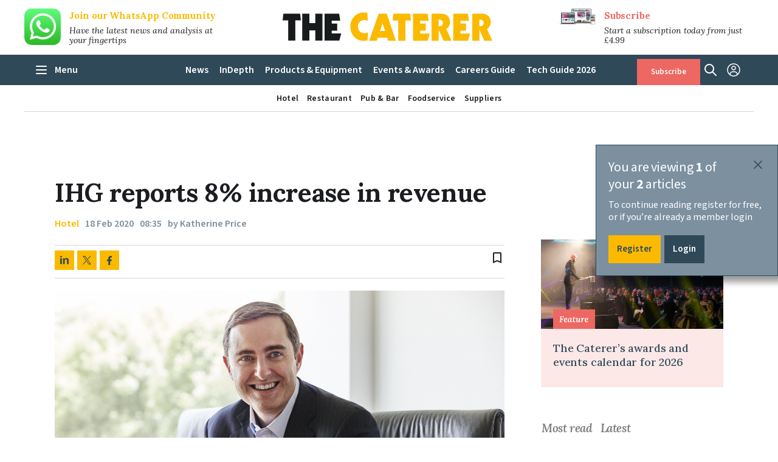

--- FILE ---
content_type: text/html;charset=UTF-8
request_url: https://www.thecaterer.com/news/ihg-financial-results-2019
body_size: 16917
content:
<!DOCTYPE html>
<html lang="En"> 
<head>
<!-- Affino, www.affino.com -->
<meta charset="UTF-8">
<link rel="preconnect" href="https://dm1igrl0afsra.cloudfront.net">
<link rel="dns-prefetch" href="//dm1igrl0afsra.cloudfront.net">
<link rel="shortcut icon" href="https://dm1igrl0afsra.cloudfront.net/AcuCustom/Sitename/Icon/Favorite/weblogosmall.png?cdn=190">
<link rel="icon" href="https://dm1igrl0afsra.cloudfront.net/AcuCustom/Sitename/Icon/Favorite/weblogosmall.png?cdn=190">
<title>IHG reports 8&#x25; increase in revenue - News</title>
<meta name="description" content="InterContinental Hotels Group &#x28;IHG&#x29; saw an 8&#x25; increase in reported revenue to &#x24;2.08b &#x28;&pound;1.6b&#x29; during 2019, according to its full-year results.">
<meta name="viewport" content="initial-scale=1.0, width=device-width, minimum-scale=1.0, maximum-scale=2.0">
<meta name="robots" content="index,follow">
<link rel="canonical" href="https://www.thecaterer.com/news/ihg-financial-results-2019">
<meta property="og:url" content="https://www.thecaterer.com/news/ihg-financial-results-2019">
<meta property="og:title" content="IHG reports 8&#x25; increase in revenue">
<meta property="og:site_name" content="The Caterer">
<meta property="og:description" content="InterContinental Hotels Group &#x28;IHG&#x29; saw an 8&#x25; increase in reported revenue to &#x24;2.08b &#x28;&pound;1.6b&#x29; during 2019, according to its full-year results.">
<meta property="og:type" content="article">
<meta property="og:image" content="/AcuCustom/Sitename/DAM/048/rjWcLwqDTA3L0ywlFWmA.jpg">
<meta name="twitter:card" content="summary_large_image">
<meta name="twitter:title" content="IHG reports 8&#x25; increase in revenue">
<meta name="twitter:description" content="InterContinental Hotels Group &#x28;IHG&#x29; saw an 8&#x25; increase in reported revenue to &#x24;2.08b &#x28;&pound;1.6b&#x29; during 2019, according to its full-year results.">
<meta name="twitter:image" content="/AcuCustom/Sitename/DAM/048/rjWcLwqDTA3L0ywlFWmA.jpg">
<meta name="twitter:site" content="@caterertweets">
<meta name="twitter:creator" content="@caterertweets">
<link type="text/css" rel="stylesheet" href="/AfcTemp/StyleSheet/CustomFonts.css">
<link type="text/css" rel="stylesheet" href="https://dm1igrl0afsra.cloudfront.net/AfcTemp/DesignCentre/DC_GeneratedSkinEngine.css?cdn=190">
<link type="text/css" rel="stylesheet" href="https://dm1igrl0afsra.cloudfront.net/AfcTool/jquery/Tabs/ui.tabs.min.css?cdn=190">
<link type="text/css" rel="stylesheet" href="/AfcTemp/DesignCentre/cus.cfm/Fonts_78997a42e8ed2c0612af34a778963ddf.css">
<link type="text/css" rel="stylesheet" href="https://dm1igrl0afsra.cloudfront.net/AfcTemp/DesignCentre/Skin/DC_Skin48.css?cdn=dt01192026122408">
<!-- Google tag (gtag.js) --><script async src="https://www.googletagmanager.com/gtag/js?id=G-2TSN4713S3"></script>
<script>window.dataLayer=window.dataLayer||[];function gtag(){dataLayer.push(arguments)}gtag("js",new Date);gtag("config","G-2TSN4713S3");function gaTrackCustom(a){gtag("event","pageview",{event_category:a})};</script>
	<link type="text/css" rel="stylesheet" href="//www.thecaterer.com/AfcTool/fontawesome/css/all.css">
	<link type="text/css" rel="stylesheet" href="https://dm1igrl0afsra.cloudfront.net/AfcDesignCentre/DesignElement/Menu/DC_MenuDisplay.css?cdn=190">
	<link type="text/css" rel="stylesheet" href="https://dm1igrl0afsra.cloudfront.net/AfoSocialBookMark/css/aos-BookmarkIcon.source.css?cdn=190">
	<link type="text/css" rel="stylesheet" href="https://fonts.googleapis.com/icon?family=Material+Icons">
	<link type="text/css" rel="stylesheet" href="https://dm1igrl0afsra.cloudfront.net/AfcTool/BootstrapModal/bootstrap-modal.css?cdn=190">
	<link type="text/css" rel="stylesheet" href="https://dm1igrl0afsra.cloudfront.net/AfcTool/jsAlertDialogs/jquery.alerts.css?cdn=190">
	<link type="text/css" rel="stylesheet" href="https://dm1igrl0afsra.cloudfront.net/AfoCommentAndRating/CSS/SD_CAR.source.css?cdn=190">
	<link type="text/css" rel="stylesheet" href="https://dm1igrl0afsra.cloudfront.net/AfcTool/jquery/Fancybox/jquery.fancybox.min.css?cdn=190">
	<link type="text/css" rel="stylesheet" href="https://dm1igrl0afsra.cloudfront.net/AfcStandard/css/SD_FeaturedArticleDisplay.source.css?cdn=190">
	<link type="text/css" rel="stylesheet" href="https://dm1igrl0afsra.cloudfront.net/AfcDesignCentre/DesignElement/PrimeRelated/DC_PrimeRelatedDisplay.css?cdn=190">
	<link type="text/css" rel="stylesheet" href="https://dm1igrl0afsra.cloudfront.net/AfcForm/CSS/formhandler.css?cdn=190">
	<style>@media screen and (max-width:1024px) {
							.aos-de-sib-2325 { display:flex; justify-content: flex-end; align-items: center; } } @media screen and (max-width:800px) {
							.aos-de-sib-2325 { display:flex; } } @media screen and (max-width:600px) {
							.aos-de-sib-2325 { display:flex; } } @media screen and (max-width:480px) {
							.aos-de-sib-2325 { display:flex; } } @media screen and (max-width:1024px) {
							.aos-de-sib-2326 { display:flex; justify-content: flex-end; align-items: center; } } @media screen and (max-width:800px) {
							.aos-de-sib-2326 { display:flex; } } @media screen and (max-width:600px) {
							.aos-de-sib-2326 { display:flex; } } @media screen and (max-width:480px) {
							.aos-de-sib-2326 { display:flex; } }.ao-loginde-password {
		    position: relative;
		}
		.ao-loginde-password input{
		    padding-right: 2rem;
		}

		.ao-loginde-password span {
		    position: absolute;
		    top: 0;
		    right: 0;
		    bottom: 0;
		    width:2rem;
		    background-repeat: no-repeat;
		    background-size: 20px;
		    background-position: center;
		    cursor:pointer;
		}

		.ao-loginde-password input[type="password"]+span {    
		    background-image: url('data:image/svg+xml,<svg xmlns="http://www.w3.org/2000/svg" viewBox="0 0 24 24" ><path fill="hsl(201 22% 70%)" d="M12,16.5c1.25,0,2.313-0.438,3.188-1.313S16.5,13.25,16.5,12s-0.438-2.313-1.313-3.188S13.25,7.5,12,7.5 S9.688,7.938,8.813,8.813S7.5,10.75,7.5,12s0.438,2.313,1.313,3.188S10.75,16.5,12,16.5z M12,14.7c-0.75,0-1.388-0.263-1.913-0.788 C9.563,13.388,9.3,12.75,9.3,12s0.263-1.388,0.788-1.913S11.25,9.3,12,9.3s1.388,0.263,1.912,0.788 C14.438,10.612,14.7,11.25,14.7,12s-0.263,1.388-0.788,1.912C13.388,14.438,12.75,14.7,12,14.7z M12,19.5 c-2.433,0-4.65-0.68-6.65-2.037C3.35,16.104,1.9,14.283,1,12c0.9-2.283,2.35-4.104,4.35-5.462S9.567,4.5,12,4.5 c2.434,0,4.65,0.679,6.65,2.038S22.1,9.717,23,12c-0.9,2.283-2.35,4.104-4.35,5.463C16.65,18.82,14.434,19.5,12,19.5z M12,17.5 c1.883,0,3.612-0.496,5.188-1.487S19.967,13.684,20.8,12c-0.833-1.684-2.037-3.021-3.612-4.013C15.612,6.996,13.883,6.5,12,6.5 c-1.883,0-3.612,0.496-5.188,1.487C5.237,8.979,4.033,10.316,3.2,12c0.833,1.684,2.037,3.021,3.612,4.013S10.117,17.5,12,17.5z" /></svg>');
		}    
		.ao-loginde-password input[type="text"]+span {    
		    background-image: url('data:image/svg+xml,<svg xmlns="http://www.w3.org/2000/svg" viewBox="0 0 24 24" ><path fill="hsl(201 22% 70%)" d="M16.1,13.8l-1.449-1.45c0.148-0.783-0.075-1.517-0.676-2.199C13.375,9.467,12.6,9.2,11.65,9.35L10.2,7.9 c0.283-0.135,0.571-0.233,0.862-0.301C11.354,7.533,11.667,7.5,12,7.5c1.25,0,2.313,0.438,3.188,1.313S16.5,10.75,16.5,12 c0,0.334-0.033,0.646-0.1,0.938C16.334,13.229,16.232,13.516,16.1,13.8z M19.3,16.95l-1.45-1.4c0.635-0.482,1.196-1.012,1.688-1.586 c0.491-0.576,0.913-1.229,1.263-1.964c-0.833-1.684-2.027-3.021-3.587-4.013S13.916,6.5,12,6.5c-0.483,0-0.958,0.033-1.425,0.101 C10.108,6.667,9.65,6.766,9.2,6.9L7.65,5.35c0.684-0.283,1.383-0.496,2.1-0.638S11.217,4.5,12,4.5c2.518,0,4.758,0.696,6.725,2.088 S22.117,9.783,23,12c-0.383,0.983-0.889,1.896-1.514,2.737S20.133,16.316,19.3,16.95z M19.8,23.101l-4.2-4.15 c-0.582,0.184-1.17,0.32-1.762,0.412S12.633,19.5,12,19.5c-2.517,0-4.758-0.694-6.725-2.087C3.308,16.021,1.883,14.218,1,12 c0.35-0.883,0.792-1.704,1.325-2.462C2.858,8.779,3.467,8.1,4.15,7.5L1.4,4.7l1.4-1.4l18.4,18.4L19.8,23.101z M5.55,8.9 c-0.483,0.434-0.925,0.907-1.325,1.425C3.825,10.842,3.483,11.4,3.2,12c0.833,1.684,2.029,3.021,3.587,4.013 C8.346,17.005,10.083,17.5,12,17.5c0.333,0,0.658-0.021,0.975-0.063c0.316-0.041,0.644-0.086,0.977-0.137l-0.9-0.949 c-0.183,0.05-0.357,0.086-0.523,0.111C12.358,16.487,12.183,16.5,12,16.5c-1.25,0-2.313-0.438-3.188-1.313S7.5,13.25,7.5,12 c0-0.184,0.013-0.358,0.038-0.524C7.563,11.308,7.6,11.134,7.65,10.95L5.55,8.9z" /></svg>');
		}
					.aos-de-sb .aos-DF > img.aos-MW100 { width:auto; }
					.aos-de-sb .aos-DF.l > img { margin-right: 10px; }
					.aos-de-sb .aos-DF.r { flex-direction: row-reverse; }
					.aos-de-sb .aos-DF.r > img { margin-left: 10px; }
					.aos-de-sb .aos-DF.t { flex-direction: column; }
					.aos-de-sb .aos-DF.t > img { margin-bottom: 5px; }
					.aos-de-sb .aos-DF.b { flex-direction: column-reverse; }
					.aos-de-sb .aos-DF.b > img { margin-top: 5px; }  @media screen and (max-width:1000000px) {
							.aos-de-sib-2145 { display:flex; align-items: center; } } @media screen and (max-width:1000000px) {
							.aos-de-sib-2144 { display:flex; align-items: center; } }.ao-loginde-password {
		    position: relative;
		}
		.ao-loginde-password input{
		    padding-right: 2rem;
		}

		.ao-loginde-password span {
		    position: absolute;
		    top: 0;
		    right: 0;
		    bottom: 0;
		    width:2rem;
		    background-repeat: no-repeat;
		    background-size: 20px;
		    background-position: center;
		    cursor:pointer;
		}

		.ao-loginde-password input[type="password"]+span {    
		    background-image: url('data:image/svg+xml,<svg xmlns="http://www.w3.org/2000/svg" viewBox="0 0 24 24" ><path fill="hsl(201 22% 70%)" d="M12,16.5c1.25,0,2.313-0.438,3.188-1.313S16.5,13.25,16.5,12s-0.438-2.313-1.313-3.188S13.25,7.5,12,7.5 S9.688,7.938,8.813,8.813S7.5,10.75,7.5,12s0.438,2.313,1.313,3.188S10.75,16.5,12,16.5z M12,14.7c-0.75,0-1.388-0.263-1.913-0.788 C9.563,13.388,9.3,12.75,9.3,12s0.263-1.388,0.788-1.913S11.25,9.3,12,9.3s1.388,0.263,1.912,0.788 C14.438,10.612,14.7,11.25,14.7,12s-0.263,1.388-0.788,1.912C13.388,14.438,12.75,14.7,12,14.7z M12,19.5 c-2.433,0-4.65-0.68-6.65-2.037C3.35,16.104,1.9,14.283,1,12c0.9-2.283,2.35-4.104,4.35-5.462S9.567,4.5,12,4.5 c2.434,0,4.65,0.679,6.65,2.038S22.1,9.717,23,12c-0.9,2.283-2.35,4.104-4.35,5.463C16.65,18.82,14.434,19.5,12,19.5z M12,17.5 c1.883,0,3.612-0.496,5.188-1.487S19.967,13.684,20.8,12c-0.833-1.684-2.037-3.021-3.612-4.013C15.612,6.996,13.883,6.5,12,6.5 c-1.883,0-3.612,0.496-5.188,1.487C5.237,8.979,4.033,10.316,3.2,12c0.833,1.684,2.037,3.021,3.612,4.013S10.117,17.5,12,17.5z" /></svg>');
		}    
		.ao-loginde-password input[type="text"]+span {    
		    background-image: url('data:image/svg+xml,<svg xmlns="http://www.w3.org/2000/svg" viewBox="0 0 24 24" ><path fill="hsl(201 22% 70%)" d="M16.1,13.8l-1.449-1.45c0.148-0.783-0.075-1.517-0.676-2.199C13.375,9.467,12.6,9.2,11.65,9.35L10.2,7.9 c0.283-0.135,0.571-0.233,0.862-0.301C11.354,7.533,11.667,7.5,12,7.5c1.25,0,2.313,0.438,3.188,1.313S16.5,10.75,16.5,12 c0,0.334-0.033,0.646-0.1,0.938C16.334,13.229,16.232,13.516,16.1,13.8z M19.3,16.95l-1.45-1.4c0.635-0.482,1.196-1.012,1.688-1.586 c0.491-0.576,0.913-1.229,1.263-1.964c-0.833-1.684-2.027-3.021-3.587-4.013S13.916,6.5,12,6.5c-0.483,0-0.958,0.033-1.425,0.101 C10.108,6.667,9.65,6.766,9.2,6.9L7.65,5.35c0.684-0.283,1.383-0.496,2.1-0.638S11.217,4.5,12,4.5c2.518,0,4.758,0.696,6.725,2.088 S22.117,9.783,23,12c-0.383,0.983-0.889,1.896-1.514,2.737S20.133,16.316,19.3,16.95z M19.8,23.101l-4.2-4.15 c-0.582,0.184-1.17,0.32-1.762,0.412S12.633,19.5,12,19.5c-2.517,0-4.758-0.694-6.725-2.087C3.308,16.021,1.883,14.218,1,12 c0.35-0.883,0.792-1.704,1.325-2.462C2.858,8.779,3.467,8.1,4.15,7.5L1.4,4.7l1.4-1.4l18.4,18.4L19.8,23.101z M5.55,8.9 c-0.483,0.434-0.925,0.907-1.325,1.425C3.825,10.842,3.483,11.4,3.2,12c0.833,1.684,2.029,3.021,3.587,4.013 C8.346,17.005,10.083,17.5,12,17.5c0.333,0,0.658-0.021,0.975-0.063c0.316-0.041,0.644-0.086,0.977-0.137l-0.9-0.949 c-0.183,0.05-0.357,0.086-0.523,0.111C12.358,16.487,12.183,16.5,12,16.5c-1.25,0-2.313-0.438-3.188-1.313S7.5,13.25,7.5,12 c0-0.184,0.013-0.358,0.038-0.524C7.563,11.308,7.6,11.134,7.65,10.95L5.55,8.9z" /></svg>');
		}#aos-FeatureArticle2Col-129700 .aos-LBPLayout a {display:flex !important;}#aos-FeatureArticle2Col-129700 .aos-AdaptiveWidth {width:100%;padding-left:0}.aos-Avatar{max-width:140px}.aos-TopAvatar .aos-Avatar{max-width:100%}.aos-sal-tabs .ui-tabs-panel, .aos-sal-tabs .ui-tabs-nav .ui-tabs-active a {z-index: 0}.aos-sal-tabs .ui-tabs-nav { padding:0; }.aos-sal-tabs.ui-widget.ui-widget-content { border:0;padding:0; }.aos-sal-tabs .ui-tabs-nav, .aos-sal-tabs .ui-tabs-panel { font-size:16px; position:relative;}.aos-sal-tabs .ui-tabs-panel { padding:0;  }.aos-sal-tabs .ui-state-default, .aos-sal-tabs .ui-button, html .aos-sal-tabs .ui-button.ui-state-disabled:hover, html .aos-sal-tabs .ui-button.ui-state-disabled:active, .aos-sal-tabs .ui-state-active, .aos-sal-tabs a.ui-button:active, .aos-sal-tabs .ui-button:active, .aos-sal-tabs .ui-button.ui-state-active:hover {  border: 0 none;  background: inherit;  font-weight: inherit;  color: inherit;}.aos-sal-tabs .ui-widget-header {  background: inherit;  color: inherit;  font-weight: inherit;}</style>
</head>
<body>
<div id="ao-main" data-pagefulllink="https://www.thecaterer.com/news/ihg-financial-results-2019" data-channelcode="869" data-sectioncode="115" data-itemcode="129700" data-designstylecode="18" data-docode="93" data-imgpath="https://dm1igrl0afsra.cloudfront.net/">
<a id="Top"></a><a href="/ao-d-f-t-link" rel="nofollow" class="aos-DN">ao link</a>
<div class="aor aos-PosSticky aos-PosI aos-Br1-PosSticky aor-PLRM aor-Br1-PLR0" id="aor-95-1">
<div class="aori">
<div class="aoc">
<div class="aoci
mast-article">
<div id="aos-ArticleListing" class="aos-de-alc aos-SHR aos-FL100 aos-DFSW start" data-dcc="2103" data-ipp="1" data-bpcols="1-1-1-1-1" data-bpitems="1-0-0-0-0"><div class="aos-de-al2103 aos-SHC aos-FL aos-MTM5 aos-DFM5 aos-W100 "><div class="aos-SHCi aos-FL100 aos-PosR aos-OFH aos-H100 aos-DFi aos-DFW"><div class="aos-ImageContainerTop aos-PosR aos-DFW aos-DIB aos-FL aos-W33"><a class="aos-ArticleImageLink aos-W100 aos-DF" href="https://chat.whatsapp.com/H9lwfkOmjdd8W5fcRbXfV8"><img loading="lazy" src="https&#x3a;&#x2f;&#x2f;dm1igrl0afsra.cloudfront.net&#x2f;AcuCustom&#x2f;Sitename&#x2f;DAM&#x2f;108&#x2f;whatsapp-icon-seeklogo1_Main.png" alt="Join&#x20;our&#x20;WhatsApp&#x20;Community" title="Join&#x20;our&#x20;WhatsApp&#x20;Community" class="aos-ArticleImage aos-MW100"></a></div><div class="aos-ArticleTextContainer aos-OFH aos-DynWidth aos-FR aos-W66 aos-PLM5"><h2 class="aos-ArticleTitle aos-DS18-H2 aos-FL100 aos-BW aos-M0 aos-DF aos-TAL"><a href="https://chat.whatsapp.com/H9lwfkOmjdd8W5fcRbXfV8" >Join our WhatsApp Community</a></h2><div class="aos-ArticleTeaser aos-FL100 aos-MT5px"><span class="aos-DS18-Teaser">Have the latest news and analysis at your fingertips </span></div></div></div></div></div>
</div>
</div>
<div class="aoc">
<div id="mobile-menu" class="aoci">
<div id="aos-de-menu-2324" class="aos__menu mobile" data-dcc="2324"><div class="aos__burger aos-W100 aos-H100 aos-DF"><img loading="lazy" class="aos-Image showmenu ao-Pointer aos-MW100" src="/AcuCustom/Sitename/Icon/Icons/ca-icon-menu-black.svg" /><img loading="lazy" class="aos-Image hidemenu ao-Pointer aos-MW100" src="/AcuCustom/Sitename/Icon/Icons/ca-icon-menu-black.svg" /></div><div class="aos__menu__l1"><div class="aos__menu__node tree" id="sectors-menu" data-nodeind="1"><span class="aos-DF aos-PosR aos-W100 aos-H100 aos-DS18-BorderBottom aos-DS18-H5 aos-TAL"><span class="aos-FS">Sectors</span></span><div class="aos__menu__l2 sublevel" style="display:none;" data-hideeffect="2"><div class="aos__menu__node" data-nodeind="2"><a href="https://www.thecaterer.com/hotel" class="aos-DF aos-PosR aos-W100 aos-H100 aos-TAL aos-DS18-BorderBottom aos-DS18-H6" title="Hotel"><span class="aos-FS">Hotel</span></a></div><div class="aos__menu__node" data-nodeind="3"><a href="https://www.thecaterer.com/restaurant" class="aos-DF aos-PosR aos-W100 aos-H100 aos-TAL aos-DS18-BorderBottom aos-DS18-H6" title="Restaurant"><span class="aos-FS">Restaurant</span></a></div><div class="aos__menu__node" data-nodeind="4"><a href="https://www.thecaterer.com/pub--bar" class="aos-DF aos-PosR aos-W100 aos-H100 aos-TAL aos-DS18-BorderBottom aos-DS18-H6" title="Pub & Bar"><span class="aos-FS">Pub & Bar</span></a></div><div class="aos__menu__node" data-nodeind="5"><a href="https://www.thecaterer.com/foodservice" class="aos-DF aos-PosR aos-W100 aos-H100 aos-TAL aos-DS18-BorderBottom aos-DS18-H6" title="Foodservice"><span class="aos-FS">Foodservice</span></a></div><div class="aos__menu__node" data-nodeind="6"><a href="https://www.thecaterer.com/suppliers" class="aos-DF aos-PosR aos-W100 aos-H100 aos-TAL aos-DS18-BorderBottom aos-DS18-H6" title="Suppliers"><span class="aos-FS">Suppliers</span></a></div></div></div><div class="aos__menu__node tree" id="news-menu" data-nodeind="7"><span class="aos-ToggleLevel aos-DF aos-PosR aos-W100 aos-H100 aos-DS18-BorderBottom aos-DS18-H5 aos-TAL"><a class="aos-W100 " href="https://www.thecaterer.com/news-hub" title="News">News</a><span class="aos-TAC"></span></span><div class="aos__menu__l2 sublevel" style="display:none;" data-hideeffect="2"><div class="aos__menu__node" data-nodeind="8"><a href="/news/hotel" class="aos-DF aos-PosR aos-W100 aos-H100 aos-TAL aos-DS18-BorderBottom aos-DS18-H6" title="Hotel"><span class="aos-FS">Hotel</span></a></div><div class="aos__menu__node" data-nodeind="9"><a href="/news/restaurant" class="aos-DF aos-PosR aos-W100 aos-H100 aos-TAL aos-DS18-BorderBottom aos-DS18-H6" title="Restaurant"><span class="aos-FS">Restaurant</span></a></div><div class="aos__menu__node" data-nodeind="10"><a href="/news/foodservice" class="aos-DF aos-PosR aos-W100 aos-H100 aos-TAL aos-DS18-BorderBottom aos-DS18-H6" title="Foodservice"><span class="aos-FS">Foodservice</span></a></div><div class="aos__menu__node" data-nodeind="11"><a href="/news/pub%2D%2Dbar" class="aos-DF aos-PosR aos-W100 aos-H100 aos-TAL aos-DS18-BorderBottom aos-DS18-H6" title="Pub & Bar"><span class="aos-FS">Pub & Bar</span></a></div><div class="aos__menu__node" data-nodeind="12"><a href="/news/chef" class="aos-DF aos-PosR aos-W100 aos-H100 aos-TAL aos-DS18-BorderBottom aos-DS18-H6" title="Chef"><span class="aos-FS">Chef</span></a></div><div class="aos__menu__node" data-nodeind="13"><a href="/news/openings" class="aos-DF aos-PosR aos-W100 aos-H100 aos-TAL aos-DS18-BorderBottom aos-DS18-H6" title="Openings"><span class="aos-FS">Openings</span></a></div></div></div><div class="aos__menu__node tree" id="indepth-menu" data-nodeind="14"><span class="aos-ToggleLevel aos-DF aos-PosR aos-W100 aos-H100 aos-DS18-BorderBottom aos-DS18-H5 aos-TAL"><a class="aos-W100 " href="https://www.thecaterer.com/indepth-hub" title="InDepth">InDepth</a><span class="aos-TAC"></span></span><div class="aos__menu__l2 sublevel" style="display:none;" data-hideeffect="2"><div class="aos__menu__node" data-nodeind="15"><a href="/indepth/features" class="aos-DF aos-PosR aos-W100 aos-H100 aos-TAL aos-DS18-BorderBottom aos-DS18-H6" title="Features"><span class="aos-FS">Features</span></a></div><div class="aos__menu__node" data-nodeind="16"><a href="/indepth/analysis" class="aos-DF aos-PosR aos-W100 aos-H100 aos-TAL aos-DS18-BorderBottom aos-DS18-H6" title="Analysis"><span class="aos-FS">Analysis</span></a></div><div class="aos__menu__node" data-nodeind="17"><a href="/indepth/people" class="aos-DF aos-PosR aos-W100 aos-H100 aos-TAL aos-DS18-BorderBottom aos-DS18-H6" title="People"><span class="aos-FS">People</span></a></div><div class="aos__menu__node" data-nodeind="18"><a href="/indepth/sustainability" class="aos-DF aos-PosR aos-W100 aos-H100 aos-TAL aos-DS18-BorderBottom aos-DS18-H6" title="Sustainability"><span class="aos-FS">Sustainability</span></a></div><div class="aos__menu__node" data-nodeind="19"><a href="/indepth/menuwatch" class="aos-DF aos-PosR aos-W100 aos-H100 aos-TAL aos-DS18-BorderBottom aos-DS18-H6" title="Menuwatch"><span class="aos-FS">Menuwatch</span></a></div><div class="aos__menu__node" data-nodeind="20"><a href="/indepth/recipes" class="aos-DF aos-PosR aos-W100 aos-H100 aos-TAL aos-DS18-BorderBottom aos-DS18-H6" title="Recipes"><span class="aos-FS">Recipes</span></a></div><div class="aos__menu__node" data-nodeind="21"><a href="/indepth/drinks%2Ddoctor" class="aos-DF aos-PosR aos-W100 aos-H100 aos-TAL aos-DS18-BorderBottom aos-DS18-H6" title="Drinks Doctor"><span class="aos-FS">Drinks Doctor</span></a></div><div class="aos__menu__node" data-nodeind="22"><a href="/indepth/tenders" class="aos-DF aos-PosR aos-W100 aos-H100 aos-TAL aos-DS18-BorderBottom aos-DS18-H6" title="Tenders"><span class="aos-FS">Tenders</span></a></div></div></div><div class="aos__menu__node tree" id="products-menu" data-nodeind="23"><span class="aos-ToggleLevel aos-DF aos-PosR aos-W100 aos-H100 aos-DS18-BorderBottom aos-DS18-H5 aos-TAL"><a class="aos-W100 " href="https://www.thecaterer.com/products-equipment-hub" title="Products & Equipment">Products & Equipment</a><span class="aos-TAC"></span></span><div class="aos__menu__l2 sublevel" style="display:none;" data-hideeffect="2"><div class="aos__menu__node" data-nodeind="24"><a href="/products--equipment/food%2D%2Ddrink" class="aos-DF aos-PosR aos-W100 aos-H100 aos-TAL aos-DS18-BorderBottom aos-DS18-H6" title="Food & drink"><span class="aos-FS">Food & drink</span></a></div><div class="aos__menu__node" data-nodeind="25"><a href="/products--equipment/equipment" class="aos-DF aos-PosR aos-W100 aos-H100 aos-TAL aos-DS18-BorderBottom aos-DS18-H6" title="Equipment"><span class="aos-FS">Equipment</span></a></div><div class="aos__menu__node" data-nodeind="26"><a href="/products--equipment/technology" class="aos-DF aos-PosR aos-W100 aos-H100 aos-TAL aos-DS18-BorderBottom aos-DS18-H6" title="Technology"><span class="aos-FS">Technology</span></a></div></div></div><div class="aos__menu__node" data-nodeind="27"><a href="https://www.thecaterer.com/events-awards" class="aos-DF aos-PosR aos-W100 aos-H100 aos-DS18-BorderBottom aos-DS18-H5 aos-TAL" title="Events & Awards"><span class="aos-FS">Events & Awards</span></a></div><div class="aos__menu__node" data-nodeind="28"><a href="https://www.thecaterer.com/careers-guide" class="aos-DF aos-PosR aos-W100 aos-H100 aos-DS18-BorderBottom aos-DS18-H5 aos-TAL" title="Careers Guide"><span class="aos-FS">Careers Guide</span></a></div><div class="aos__menu__node" data-nodeind="29"><a href="https://www.thecaterer.com/tech-guide" class="aos-DF aos-PosR aos-W100 aos-H100 aos-DS18-BorderBottom aos-DS18-H5 aos-TAL" title="Tech Guide 2026"><span class="aos-FS">Tech Guide 2026</span></a></div></div></div>
</div>
</div>
<div class="aoc">
<div class="aoci">
<a class="aos-DF aos-Br1-TAC" href="/"><img id="aoImage2104" src="https://dm1igrl0afsra.cloudfront.net/AcuCustom/Sitename/Icon/Icons/caterer-logo.svg" alt="The&#x20;Caterer" title="The&#x20;Caterer" loading="lazy"></a>
</div>
</div>
<div class="aoc">
<div id="search-panel" class="aoci">
<div class="aos-de-sib-2325" data-dcc="2325"><img loading="lazy" src="https://dm1igrl0afsra.cloudfront.net/AcuCustom/Sitename/Icon/Icons/ca-icon-search-black.svg" data-focussrc="https://dm1igrl0afsra.cloudfront.net/AcuCustom/Sitename/Icon/Icons/ca-icon-search-black.svg" data-basesrc="https://dm1igrl0afsra.cloudfront.net/AcuCustom/Sitename/Icon/Icons/ca-icon-search-black.svg" alt="Search" title="Search"></div>
<div id="aoc-Panel2325" data-hideeffect="">
<div class="aor" id="aor-98-1">
<div class="aori">
<div class="aoc">
<div class="aoci">
<form method="get" action="&#x2f;search" name="ao-srch-form" id="ao-searchde-serchform-2153" class="ao-searchde-serchform button" data-idname="2153"><div><span class="aos-PosR"><label for="ao-searchde-box-2153" class="aos-searchde-srchbox-label">Search The Caterer</label><input type="text" class="aos-DS18-FField ao-searchde-srchbox" name="q" id="ao-searchde-box-2153" value="" placeholder="Search&#x20;The&#x20;Caterer"></span><span class="aos-PL5px"><button type="submit" class="aos-DS18-FButton" id="ao-searchde-btn-2153">Search</button></span></div></form>
</div>
</div>
</div>
</div>
</div>
</div>
</div>
<div class="aoc">
<div id="user-menu" class="aoci">
<div class="aos-de-sib-2326" data-dcc="2326"><img loading="lazy" src="https://dm1igrl0afsra.cloudfront.net/AcuCustom/Sitename/Icon/Icons/ca-icon-user-black.svg" data-focussrc="https://dm1igrl0afsra.cloudfront.net/AcuCustom/Sitename/Icon/Icons/ca-icon-user-black.svg" data-basesrc="https://dm1igrl0afsra.cloudfront.net/AcuCustom/Sitename/Icon/Icons/ca-icon-user-black.svg" alt="User&#x20;Menu" title="User&#x20;Menu"></div>
<div id="aoc-Panel2326" data-hideeffect="">
<div class="aor" id="aor-99-1">
<div class="aori">
<div class="aoc">
<div class="aoci">
<div id="aos-de-menu-2157" class="aos__menu in-page" data-dcc="2157"><div class="aos__menu__l1"><div class="aos__menu__node" data-nodeind="1"><span class="aos-DF aos-PosR aos-W100 aos-H100 component aos-DS18-BorderBottom aos-DS18-H6 aos-TAL"><form action="&#x2f;login" name="deLogin" id="deLogin" method="post" enctype="application/x-www-form-urlencoded" class="ao-loginde-vertical" data-dccode="2157"><input type="hidden" name="formID" value="aoLogin" /><input type="hidden" name="Age_22_1_2026" value="" /><div class="ao-loginde-email aos-MBXS"><input tabindex="2" type="text" name="email" class="aos-DS18-FField aos-W100 aos-P05em" id="Email2157" maxlength="150" placeholder="Email" /></div><div class="ao-loginde-password aos-MBXS"><input tabindex="3" type="password" name="password" class="aos-DS18-FField aos-W100 aos-P05em" id="Password2157" maxlength="150" placeholder="Password" /><span></span></div><div class="aos-Check aos-DS18-N aos-FL aos-W100 aos-MT5px aos-MB15px"><input type="checkbox" name="RememberLogin" id="aoLogin-RememberLogin" value="1" checked="checked" class="aos-DS18-FField" data-label="Remember Login"><label for="aoLogin-RememberLogin" class="aoInputLabel"></label><span class="aos-NS">Remember Login</span></div><div class="ao-loginde-submit aos-FL100"><input class="aos-DS18-FButton aos-W100 aoLoginButton2157" tabindex="4" type="submit" value="Login" /></div><div class="aos-FL aos-W100 aos-MTXS aos-TAC aos-DS18-N ao-loginde-bottomlinks"><a class="aos-NS" href="&#x2f;registration">Register</a><span class="aos-MLR5px aos-NS">|</span><a class="aos-NS" href="&#x2f;password-reset">Reset Password</a></div></form></span></div></div></div>
</div>
</div>
</div>
</div>
</div>
</div>
</div>
<div class="aoc">
<div class="aoci mast-article">
<div id="aos-ArticleListing" class="aos-de-alc aos-SHR aos-FL100 aos-DFSW start" data-dcc="2105" data-ipp="1" data-bpcols="1-1-1-1-1" data-bpitems="1-0-0-0-0"><div class="aos-de-al2105 aos-SHC aos-FL aos-MTM5 aos-DFM5 aos-W100 aos-ArticleType-Subscribe"><div class="aos-SHCi aos-FL100 aos-PosR aos-OFH aos-H100 aos-DFi aos-DFW"><div class="aos-ImageContainerTop aos-PosR aos-DFW aos-DIB aos-FL aos-W33"><a class="aos-ArticleImageLink aos-W100 aos-DF" href="/subscribe"><img loading="lazy" src="https&#x3a;&#x2f;&#x2f;dm1igrl0afsra.cloudfront.net&#x2f;AcuCustom&#x2f;Sitename&#x2f;DAM&#x2f;095&#x2f;caterer_subscribe_image_Main.jpg" alt="Subscribe" title="Subscribe" class="aos-ArticleImage aos-MW100"></a></div><div class="aos-ArticleTextContainer aos-OFH aos-DynWidth aos-FR aos-W66 aos-PLM5"><h2 class="aos-ArticleTitle aos-DS18-H2 aos-FL100 aos-BW aos-M0 aos-DF aos-TAL"><a href="/subscribe" >Subscribe</a></h2><div class="aos-ArticleTeaser aos-FL100 aos-MT5px"><span class="aos-DS18-Teaser">Start a subscription today from just £4.99 </span></div></div></div></div></div>
</div>
</div>
</div>
</div>
<div class="aor aor-PLRM aor-Br0-PLRS" id="aor-95-2">
<div class="aori">
<div class="aoc">
<div class="aoci">
<div class="aos-de-sb aos-DF aos-W100 aos-H100 aos-de-stb-2142 aos-TAL aos-DS18-H5" data-dcc="2142"><span class="aos-DF l aos-TAL"><img loading="lazy" class="aos-MW100" src="https://dm1igrl0afsra.cloudfront.net/AcuCustom/Sitename/Icon/Icons/ca-icon-menu.svg">Menu</span></div>
<div id="aoc-Panel2142" data-hideeffect="">
<div class="aor aor-PLRM aor-Br0-PLRS" id="aor-100-1">
<div class="aori">
<div class="aoc">
<div id="megamenu" class="aoci">
<div id="aos-de-menu-2198" class="aos__menu in-page smooth" data-dcc="2198"><div class="aos__menu__l1"><div class="aos__menu__node tree" data-nodeind="1"><a href="https://www.thecaterer.com/news" class="aos-DF aos-PosR aos-W100 aos-H100 aos-DS18-H4 aos-TAL" title="News"><span class="aos-FWB">News</span></a><div class="aos__menu__l2 sublevel" data-hideeffect="3"><div class="aos__menu__node" data-nodeind="2"><a href="/news/hotel" class="aos-DF aos-PosR aos-W100 aos-H100 aos-TAL aos-DS18-N" title="Hotel"><span class="aos-FS">Hotel</span></a></div><div class="aos__menu__node" data-nodeind="3"><a href="/news/restaurant" class="aos-DF aos-PosR aos-W100 aos-H100 aos-TAL aos-DS18-N" title="Restaurant"><span class="aos-FS">Restaurant</span></a></div><div class="aos__menu__node" data-nodeind="4"><a href="/news/foodservice" class="aos-DF aos-PosR aos-W100 aos-H100 aos-TAL aos-DS18-N" title="Foodservice"><span class="aos-FS">Foodservice</span></a></div><div class="aos__menu__node" data-nodeind="5"><a href="/news/pub%2D%2Dbar" class="aos-DF aos-PosR aos-W100 aos-H100 aos-TAL aos-DS18-N" title="Pub & Bar"><span class="aos-FS">Pub & Bar</span></a></div><div class="aos__menu__node" data-nodeind="6"><a href="/news/chef" class="aos-DF aos-PosR aos-W100 aos-H100 aos-TAL aos-DS18-N" title="Chef"><span class="aos-FS">Chef</span></a></div><div class="aos__menu__node" data-nodeind="7"><a href="/news/openings" class="aos-DF aos-PosR aos-W100 aos-H100 aos-TAL aos-DS18-N" title="Openings"><span class="aos-FS">Openings</span></a></div></div></div><div class="aos__menu__node tree" data-nodeind="8"><a href="https://www.thecaterer.com/indepth" class="aos-DF aos-PosR aos-W100 aos-H100 aos-DS18-H4 aos-TAL" title="InDepth"><span class="aos-FWB">InDepth</span></a><div class="aos__menu__l2 sublevel" data-hideeffect="3"><div class="aos__menu__node" data-nodeind="9"><a href="/indepth/features" class="aos-DF aos-PosR aos-W100 aos-H100 aos-TAL aos-DS18-N" title="Features"><span class="aos-FS">Features</span></a></div><div class="aos__menu__node" data-nodeind="10"><a href="/indepth/analysis" class="aos-DF aos-PosR aos-W100 aos-H100 aos-TAL aos-DS18-N" title="Analysis"><span class="aos-FS">Analysis</span></a></div><div class="aos__menu__node" data-nodeind="11"><a href="/indepth/people" class="aos-DF aos-PosR aos-W100 aos-H100 aos-TAL aos-DS18-N" title="People"><span class="aos-FS">People</span></a></div><div class="aos__menu__node" data-nodeind="12"><a href="/indepth/sustainability" class="aos-DF aos-PosR aos-W100 aos-H100 aos-TAL aos-DS18-N" title="Sustainability"><span class="aos-FS">Sustainability</span></a></div><div class="aos__menu__node" data-nodeind="13"><a href="/indepth/menuwatch" class="aos-DF aos-PosR aos-W100 aos-H100 aos-TAL aos-DS18-N" title="Menuwatch"><span class="aos-FS">Menuwatch</span></a></div><div class="aos__menu__node" data-nodeind="14"><a href="/indepth/recipes" class="aos-DF aos-PosR aos-W100 aos-H100 aos-TAL aos-DS18-N" title="Recipes"><span class="aos-FS">Recipes</span></a></div><div class="aos__menu__node" data-nodeind="15"><a href="/indepth/drinks%2Ddoctor" class="aos-DF aos-PosR aos-W100 aos-H100 aos-TAL aos-DS18-N" title="Drinks Doctor"><span class="aos-FS">Drinks Doctor</span></a></div><div class="aos__menu__node" data-nodeind="16"><a href="/indepth/tenders" class="aos-DF aos-PosR aos-W100 aos-H100 aos-TAL aos-DS18-N" title="Tenders"><span class="aos-FS">Tenders</span></a></div></div></div><div class="aos__menu__node tree" data-nodeind="17"><a href="https://www.thecaterer.com/products-equipment-hub" class="aos-DF aos-PosR aos-W100 aos-H100 aos-DS18-H4 aos-TAL" title="Products & Equipment"><span class="aos-FWB">Products & Equipment</span></a><div class="aos__menu__l2 sublevel" data-hideeffect="3"><div class="aos__menu__node" data-nodeind="18"><a href="/products--equipment/food%2D%2Ddrink" class="aos-DF aos-PosR aos-W100 aos-H100 aos-TAL aos-DS18-N" title="Food & drink"><span class="aos-FS">Food & drink</span></a></div><div class="aos__menu__node" data-nodeind="19"><a href="/products--equipment/equipment" class="aos-DF aos-PosR aos-W100 aos-H100 aos-TAL aos-DS18-N" title="Equipment"><span class="aos-FS">Equipment</span></a></div><div class="aos__menu__node" data-nodeind="20"><a href="/products--equipment/technology" class="aos-DF aos-PosR aos-W100 aos-H100 aos-TAL aos-DS18-N" title="Technology"><span class="aos-FS">Technology</span></a></div></div></div></div></div>
</div>
</div>
<div class="aoc">
<div id="megamenu-article" class="aoci">
<div id="aos-ArticleListing" class="aos-de-alc aos-SHR aos-FL100 aos-DFSW start" data-dcc="2199" data-ipp="1" data-bpcols="1-1-1-1-1" data-bpitems="1-0-0-0-0"><div class="aos-de-al2199 aos-SHC aos-FL aos-MTM aos-DFM aos-W100 "><div class="aos-SHCi aos-FL100 aos-PosR aos-OFH aos-H100 aos-DFi aos-DFW"><div class="aos-ImageContainerTop aos-PosR aos-DFW aos-DIB aos-FR aos-W33"><a class="aos-ArticleImageLink aos-W100 aos-DF" href="/news/new-openings-in-december-2025-restaurants-hotels-and-bars"><img loading="lazy" src="https&#x3a;&#x2f;&#x2f;dm1igrl0afsra.cloudfront.net&#x2f;AcuCustom&#x2f;Sitename&#x2f;DAM&#x2f;132&#x2f;november_2025_openings_dim_sum_library1_Thumb.jpg" alt="New&#x20;openings&#x20;in&#x20;December&#x20;2025&#x3a;&#x20;Restaurants,&#x20;hotels&#x20;and&#x20;bars" title="New&#x20;openings&#x20;in&#x20;December&#x20;2025&#x3a;&#x20;Restaurants,&#x20;hotels&#x20;and&#x20;bars" class="aos-ArticleImage aos-MW100"></a></div><div class="aos-ArticleTextContainer aos-OFH aos-DynWidth aos-FL aos-W66 aos-PRM"><h2 class="aos-ArticleTitle aos-DS18-H2 aos-FL100 aos-BW aos-M0 aos-DF aos-TAL"><a href="/news/new-openings-in-december-2025-restaurants-hotels-and-bars" >New openings in December 2025: Restaurants, hotels and bars</a></h2></div></div></div></div>
</div>
</div>
</div>
</div>
</div>
</div>
</div>
<div class="aoc">
<div id="main-menu" class="aoci">
<div id="aos-de-menu-2143" class="aos__menu dropdown smooth" data-dcc="2143"><div class="aos__menu__l1"><div class="aos__menu__node tree" id="sectors-menu" data-nodeind="1"><span class="aos-DF aos-PosR aos-W100 aos-H100 aos-DS18-H5"><span class="aos-FS">Sectors</span></span><div class="aos__menu__l2 sublevel aos__menu__boxshadow" style="display:none;" data-hideeffect="1"><div class="aos__menu__node" data-nodeind="2"><a href="https://www.thecaterer.com/hotel" class="aos-DF aos-PosR aos-W100 aos-H100 aos-TAL aos-DS18-BorderBottom aos-DS18-H6" title="Hotel"><span class="aos-FS">Hotel</span></a></div><div class="aos__menu__node" data-nodeind="3"><a href="https://www.thecaterer.com/restaurant" class="aos-DF aos-PosR aos-W100 aos-H100 aos-TAL aos-DS18-BorderBottom aos-DS18-H6" title="Restaurant"><span class="aos-FS">Restaurant</span></a></div><div class="aos__menu__node" data-nodeind="4"><a href="https://www.thecaterer.com/pub--bar" class="aos-DF aos-PosR aos-W100 aos-H100 aos-TAL aos-DS18-BorderBottom aos-DS18-H6" title="Pub & Bar"><span class="aos-FS">Pub & Bar</span></a></div><div class="aos__menu__node" data-nodeind="5"><a href="https://www.thecaterer.com/foodservice" class="aos-DF aos-PosR aos-W100 aos-H100 aos-TAL aos-DS18-BorderBottom aos-DS18-H6" title="Foodservice"><span class="aos-FS">Foodservice</span></a></div><div class="aos__menu__node" data-nodeind="6"><a href="https://www.thecaterer.com/suppliers" class="aos-DF aos-PosR aos-W100 aos-H100 aos-TAL aos-DS18-BorderBottom aos-DS18-H6" title="Suppliers"><span class="aos-FS">Suppliers</span></a></div></div></div><div class="aos__menu__node tree" id="news-menu" data-nodeind="7"><a href="https://www.thecaterer.com/news-hub" class="aos-DF aos-PosR aos-W100 aos-H100 aos-DS18-H5 hover" title="News"><span class="aos-FS">News</span></a><div class="aos__menu__l2 sublevel aos__menu__boxshadow" style="display:none;" data-hideeffect="1"><div class="aos__menu__node" data-nodeind="8"><a href="/news/hotel" class="aos-DF aos-PosR aos-W100 aos-H100 aos-TAL aos-DS18-BorderBottom aos-DS18-H6" title="Hotel"><span class="aos-FS">Hotel</span></a></div><div class="aos__menu__node" data-nodeind="9"><a href="/news/restaurant" class="aos-DF aos-PosR aos-W100 aos-H100 aos-TAL aos-DS18-BorderBottom aos-DS18-H6" title="Restaurant"><span class="aos-FS">Restaurant</span></a></div><div class="aos__menu__node" data-nodeind="10"><a href="/news/foodservice" class="aos-DF aos-PosR aos-W100 aos-H100 aos-TAL aos-DS18-BorderBottom aos-DS18-H6" title="Foodservice"><span class="aos-FS">Foodservice</span></a></div><div class="aos__menu__node" data-nodeind="11"><a href="/news/pub%2D%2Dbar" class="aos-DF aos-PosR aos-W100 aos-H100 aos-TAL aos-DS18-BorderBottom aos-DS18-H6" title="Pub & Bar"><span class="aos-FS">Pub & Bar</span></a></div><div class="aos__menu__node" data-nodeind="12"><a href="/news/chef" class="aos-DF aos-PosR aos-W100 aos-H100 aos-TAL aos-DS18-BorderBottom aos-DS18-H6" title="Chef"><span class="aos-FS">Chef</span></a></div><div class="aos__menu__node" data-nodeind="13"><a href="/news/openings" class="aos-DF aos-PosR aos-W100 aos-H100 aos-TAL aos-DS18-BorderBottom aos-DS18-H6" title="Openings"><span class="aos-FS">Openings</span></a></div></div></div><div class="aos__menu__node tree" id="indepth-menu" data-nodeind="14"><a href="https://www.thecaterer.com/indepth-hub" class="aos-DF aos-PosR aos-W100 aos-H100 aos-DS18-H5 hover" title="InDepth"><span class="aos-FS">InDepth</span></a><div class="aos__menu__l2 sublevel aos__menu__boxshadow" style="display:none;" data-hideeffect="1"><div class="aos__menu__node" data-nodeind="15"><a href="/indepth/features" class="aos-DF aos-PosR aos-W100 aos-H100 aos-TAL aos-DS18-BorderBottom aos-DS18-H6" title="Features"><span class="aos-FS">Features</span></a></div><div class="aos__menu__node" data-nodeind="16"><a href="/indepth/analysis" class="aos-DF aos-PosR aos-W100 aos-H100 aos-TAL aos-DS18-BorderBottom aos-DS18-H6" title="Analysis"><span class="aos-FS">Analysis</span></a></div><div class="aos__menu__node" data-nodeind="17"><a href="/indepth/people" class="aos-DF aos-PosR aos-W100 aos-H100 aos-TAL aos-DS18-BorderBottom aos-DS18-H6" title="People"><span class="aos-FS">People</span></a></div><div class="aos__menu__node" data-nodeind="18"><a href="/indepth/sustainability" class="aos-DF aos-PosR aos-W100 aos-H100 aos-TAL aos-DS18-BorderBottom aos-DS18-H6" title="Sustainability"><span class="aos-FS">Sustainability</span></a></div><div class="aos__menu__node" data-nodeind="19"><a href="/indepth/menuwatch" class="aos-DF aos-PosR aos-W100 aos-H100 aos-TAL aos-DS18-BorderBottom aos-DS18-H6" title="Menuwatch"><span class="aos-FS">Menuwatch</span></a></div><div class="aos__menu__node" data-nodeind="20"><a href="/indepth/recipes" class="aos-DF aos-PosR aos-W100 aos-H100 aos-TAL aos-DS18-BorderBottom aos-DS18-H6" title="Recipes"><span class="aos-FS">Recipes</span></a></div><div class="aos__menu__node" data-nodeind="21"><a href="/indepth/drinks%2Ddoctor" class="aos-DF aos-PosR aos-W100 aos-H100 aos-TAL aos-DS18-BorderBottom aos-DS18-H6" title="Drinks Doctor"><span class="aos-FS">Drinks Doctor</span></a></div><div class="aos__menu__node" data-nodeind="22"><a href="/indepth/tenders" class="aos-DF aos-PosR aos-W100 aos-H100 aos-TAL aos-DS18-BorderBottom aos-DS18-H6" title="Tenders"><span class="aos-FS">Tenders</span></a></div></div></div><div class="aos__menu__node tree" id="products-menu" data-nodeind="23"><a href="https://www.thecaterer.com/products-equipment-hub" class="aos-DF aos-PosR aos-W100 aos-H100 aos-DS18-H5 hover" title="Products & Equipment"><span class="aos-FS">Products & Equipment</span></a><div class="aos__menu__l2 sublevel aos__menu__boxshadow" style="display:none;" data-hideeffect="1"><div class="aos__menu__node" data-nodeind="24"><a href="/products--equipment/food%2D%2Ddrink" class="aos-DF aos-PosR aos-W100 aos-H100 aos-TAL aos-DS18-BorderBottom aos-DS18-H6" title="Food & drink"><span class="aos-FS">Food & drink</span></a></div><div class="aos__menu__node" data-nodeind="25"><a href="/products--equipment/equipment" class="aos-DF aos-PosR aos-W100 aos-H100 aos-TAL aos-DS18-BorderBottom aos-DS18-H6" title="Equipment"><span class="aos-FS">Equipment</span></a></div><div class="aos__menu__node" data-nodeind="26"><a href="/products--equipment/technology" class="aos-DF aos-PosR aos-W100 aos-H100 aos-TAL aos-DS18-BorderBottom aos-DS18-H6" title="Technology"><span class="aos-FS">Technology</span></a></div></div></div><div class="aos__menu__node" data-nodeind="27"><a href="https://www.thecaterer.com/events-awards" class="aos-DF aos-PosR aos-W100 aos-H100 aos-DS18-H5" title="Events & Awards"><span class="aos-FS">Events & Awards</span></a></div><div class="aos__menu__node" data-nodeind="28"><a href="https://www.thecaterer.com/careers-guide" class="aos-DF aos-PosR aos-W100 aos-H100 aos-DS18-H5" title="Careers Guide"><span class="aos-FS">Careers Guide</span></a></div><div class="aos__menu__node" data-nodeind="29"><a href="https://www.thecaterer.com/tech-guide" class="aos-DF aos-PosR aos-W100 aos-H100 aos-DS18-H5" title="Tech Guide 2026"><span class="aos-FS">Tech Guide 2026</span></a></div></div></div>
</div>
</div>
<div class="aoc">
<div class="aoci">
<div class="aos-de-sb aos-DF aos-W100 aos-H100 aos-de-stb-2146 aos-TAC aos-DS18-FButton" data-dcc="2146"><a href="https://www.thecaterer.com/subscribe" class="aos-DF aos-H100 aos-W100 aos-TAC">Subscribe</a></div>
</div>
</div>
<div class="aoc">
<div id="search-panel" class="aoci">
<div class="aos-de-sib-2145" data-dcc="2145"><img loading="lazy" src="https://dm1igrl0afsra.cloudfront.net/AcuCustom/Sitename/Icon/Icons/ca-icon-search.svg" data-focussrc="https://dm1igrl0afsra.cloudfront.net/AcuCustom/Sitename/Icon/Icons/ca-icon-search.svg" data-basesrc="https://dm1igrl0afsra.cloudfront.net/AcuCustom/Sitename/Icon/Icons/ca-icon-search.svg" alt="Search" title="Search"></div>
<div id="aoc-Panel2145" data-hideeffect="">
<div class="aor" id="aor-98-1">
<div class="aori">
<div class="aoc">
<div class="aoci">
<form method="get" action="&#x2f;search" name="ao-srch-form" id="ao-searchde-serchform-2153" class="ao-searchde-serchform button" data-idname="2153"><div><span class="aos-PosR"><label for="ao-searchde-box-2153" class="aos-searchde-srchbox-label">Search The Caterer</label><input type="text" class="aos-DS18-FField ao-searchde-srchbox" name="q" id="ao-searchde-box-2153" value="" placeholder="Search&#x20;The&#x20;Caterer"></span><span class="aos-PL5px"><button type="submit" class="aos-DS18-FButton" id="ao-searchde-btn-2153">Search</button></span></div></form>
</div>
</div>
</div>
</div>
</div>
</div>
</div>
<div class="aoc">
<div id="user-menu" class="aoci">
<div class="aos-de-sib-2144" data-dcc="2144"><img loading="lazy" src="https://dm1igrl0afsra.cloudfront.net/AcuCustom/Sitename/Icon/Icons/ca-icon-user.svg" data-focussrc="https://dm1igrl0afsra.cloudfront.net/AcuCustom/Sitename/Icon/Icons/ca-icon-user.svg" data-basesrc="https://dm1igrl0afsra.cloudfront.net/AcuCustom/Sitename/Icon/Icons/ca-icon-user.svg" alt="User&#x20;Menu" title="User&#x20;Menu"></div>
<div id="aoc-Panel2144" data-hideeffect="">
<div class="aor" id="aor-99-1">
<div class="aori">
<div class="aoc">
<div class="aoci">
<div id="aos-de-menu-2157" class="aos__menu in-page" data-dcc="2157"><div class="aos__menu__l1"><div class="aos__menu__node" data-nodeind="1"><span class="aos-DF aos-PosR aos-W100 aos-H100 component aos-DS18-BorderBottom aos-DS18-H6 aos-TAL"><form action="&#x2f;login" name="deLogin" id="deLogin" method="post" enctype="application/x-www-form-urlencoded" class="ao-loginde-vertical" data-dccode="2157"><input type="hidden" name="formID" value="aoLogin" /><input type="hidden" name="Age_22_1_2026" value="" /><div class="ao-loginde-email aos-MBXS"><input tabindex="2" type="text" name="email" class="aos-DS18-FField aos-W100 aos-P05em" id="Email2157" maxlength="150" placeholder="Email" /></div><div class="ao-loginde-password aos-MBXS"><input tabindex="3" type="password" name="password" class="aos-DS18-FField aos-W100 aos-P05em" id="Password2157" maxlength="150" placeholder="Password" /><span></span></div><div class="aos-Check aos-DS18-N aos-FL aos-W100 aos-MT5px aos-MB15px"><input type="checkbox" name="RememberLogin" id="aoLogin-RememberLogin" value="1" checked="checked" class="aos-DS18-FField" data-label="Remember Login"><label for="aoLogin-RememberLogin" class="aoInputLabel"></label><span class="aos-NS">Remember Login</span></div><div class="ao-loginde-submit aos-FL100"><input class="aos-DS18-FButton aos-W100 aoLoginButton2157" tabindex="4" type="submit" value="Login" /></div><div class="aos-FL aos-W100 aos-MTXS aos-TAC aos-DS18-N ao-loginde-bottomlinks"><a class="aos-NS" href="&#x2f;registration">Register</a><span class="aos-MLR5px aos-NS">|</span><a class="aos-NS" href="&#x2f;password-reset">Reset Password</a></div></form></span></div></div></div>
</div>
</div>
</div>
</div>
</div>
</div>
</div>
</div>
</div>
<div class="aor aor-PLRM aor-Br0-PLRS" id="aor-95-3">
<div class="aori">
<div class="aoc">
<div class="aoci">
<div id="aos-de-menu-2147" class="aos__menu dropdown smooth" data-dcc="2147"><div class="aos__menu__l1"><div class="aos__menu__node" data-nodeind="1"><a href="https://www.thecaterer.com/hotel" class="aos-DF aos-PosR aos-W100 aos-H100 aos-DS18-H6" title="Hotel"><span class="aos-FS">Hotel</span></a></div><div class="aos__menu__node" data-nodeind="2"><a href="https://www.thecaterer.com/restaurant" class="aos-DF aos-PosR aos-W100 aos-H100 aos-DS18-H6" title="Restaurant"><span class="aos-FS">Restaurant</span></a></div><div class="aos__menu__node" data-nodeind="3"><a href="https://www.thecaterer.com/pub--bar" class="aos-DF aos-PosR aos-W100 aos-H100 aos-DS18-H6" title="Pub & Bar"><span class="aos-FS">Pub & Bar</span></a></div><div class="aos__menu__node" data-nodeind="4"><a href="https://www.thecaterer.com/foodservice" class="aos-DF aos-PosR aos-W100 aos-H100 aos-DS18-H6" title="Foodservice"><span class="aos-FS">Foodservice</span></a></div><div class="aos__menu__node" data-nodeind="5"><a href="https://www.thecaterer.com/suppliers" class="aos-DF aos-PosR aos-W100 aos-H100 aos-DS18-H6" title="Suppliers"><span class="aos-FS">Suppliers</span></a></div></div></div>
</div>
</div>
</div>
</div>
<div class="aor aos-PosSticky aos-PosI aos-Br1-PosSticky aor-PTBM aor-PLRM aor-Br1-PTB0 aor-Br1-PLR0 aor-Br4-PTBM aor-Br4-PLRM" id="aor-95-4">
<div class="aori">
<div class="aoc">
<div id="mobile-scroll" class="aoci">
<div id="aos-de-menu-2327" class="aos__menu scroll" data-dcc="2327"><div class="aos__menu__l1"><button class="left"><i class="fa fa-chevron-left"></i></button><div class="aos__menu__navtrack"><div class="aos__menu__node" id="sectors-menu" data-nodeind="1"><span class="aos-DF aos-PosR aos-W100 aos-H100 aos-DS18-H6"><span class="aos-FS">Sectors</span></span></div><div class="aos__menu__node" id="news-menu" data-nodeind="2"><a href="https://www.thecaterer.com/news-hub" class="aos-DF aos-PosR aos-W100 aos-H100 aos-DS18-H6" title="News"><span class="aos-FS">News</span></a></div><div class="aos__menu__node" id="indepth-menu" data-nodeind="3"><a href="https://www.thecaterer.com/indepth-hub" class="aos-DF aos-PosR aos-W100 aos-H100 aos-DS18-H6" title="InDepth"><span class="aos-FS">InDepth</span></a></div><div class="aos__menu__node" id="products-menu" data-nodeind="4"><a href="https://www.thecaterer.com/products-equipment-hub" class="aos-DF aos-PosR aos-W100 aos-H100 aos-DS18-H6" title="Products & Equipment"><span class="aos-FS">Products & Equipment</span></a></div><div class="aos__menu__node" data-nodeind="5"><a href="https://www.thecaterer.com/events-awards" class="aos-DF aos-PosR aos-W100 aos-H100 aos-DS18-H6" title="Events & Awards"><span class="aos-FS">Events & Awards</span></a></div><div class="aos__menu__node" data-nodeind="6"><a href="https://www.thecaterer.com/careers-guide" class="aos-DF aos-PosR aos-W100 aos-H100 aos-DS18-H6" title="Careers Guide"><span class="aos-FS">Careers Guide</span></a></div><div class="aos__menu__node" data-nodeind="7"><a href="https://www.thecaterer.com/tech-guide" class="aos-DF aos-PosR aos-W100 aos-H100 aos-DS18-H6" title="Tech Guide 2026"><span class="aos-FS">Tech Guide 2026</span></a></div></div><button class="right"><i class="fa fa-chevron-right"></i></button></div></div>
</div>
</div>
</div>
</div>
<div class="aor aor-PTBS aor-PLRS aor-Br0-PTBL aor-Br0-PLRL aor-Br1-PTBM aor-Br1-PLRM aor-Br3-PTBL aor-Br3-PLRL" id="aor-93-2">
<div class="aori">
<div class="aoc">
<div id="article-detail" class="aoci">
<div id="ao-MeteringAllow" class="ao-DS29-NS0 ao-FixedBoxRight ao-DS29-Background aos-DS29-WYSEdit"><div class="ao-P10px"><button type="button" class="ao-DS29-CloseIcon ao-CloseIcon ao-R ao-MarginLeft5px" data-close="ao-MeteringAllow">x</button><h3>You are viewing <strong>1</strong> of your <strong>2</strong> articles</h3>
<p>To continue reading register for free, or if you’re already a member login</p>
<p> </p>
<p><a class="aos-WYSEdit-button" href="/registration">Register</a>  <a class="aos-WYSEdit-button" href="/login">Login</a></p></div></div><div id="aos-FeatureArticle2Col-129700" class="aos-FeatureArticle aos-TAC aos-PosR aos-FL100" data-prev="Previous (Left arrow key)" data-next="Next (Right arrow key)" data-counter="of" data-class="aos-DS24-N" data-maxwidth="1200"><div class="aos-AdaptiveWidth share aos-PLM"><h1 class="aos-ArticleTitle aos-DS24-H1 aos-MBXS">IHG reports 8% increase in revenue</h1><div class="aos-ArticleMetaData aos-DS24-MData aos-W100 aos-FL aos-DF aos-DFW aos-TAL"><a href="/all-content/hotel" class="aos-MDataCategory aos-NM aos-FL aos-MR10px aos-MB5px">Hotel</a><span class="aos-ArticleDate aos-MR10px aos-MB5px aos-NM aos-FL">18 Feb 2020</span><span class="aos-ArticleTime aos-MR10px aos-MB5px aos-NM aos-FL aos-DF">08&#x3a;35 </span><span class="aos-ArticleAuthor aos-NM aos-FL aos-MB5px aos-DF">by&nbsp;Katherine Price</span></div></div><div class="aos-AdaptiveWidth share aos-PLM"><div id="aos-InfoContainerTop" class="aos-FL100 aos-MBS topAvatar"><div class="aos-Article-ShareLinks top aos-DF aos-DFXpand aos-W100 aos-MTS"><div class="ao-sbcontent aos-MBS" data-clpcode="1" data-itemcode="129700" data-media="false"><div class="ao-sbitems aos-CA aos-DF aos-TAL"><span class="ao-sbitem aos-FL aos-DF aos-MRB5px"><a href="https://www.linkedin.com/shareArticle?mini=true&url=https%3A%2F%2Fwww.thecaterer.com%2Fnews%2Fihg-financial-results-2019&text=IHG+reports+8%25+increase+in+revenue&summary=InterContinental+Hotels+Group+%28IHG%29+saw+an+8%25+increase+in+reported+revenue+to+%242.08b+%28%C2%A31.6b%29+during+2019%2C+according+to+its+full-year+results." target="_blank" rel="noopener"><img src="https://dm1igrl0afsra.cloudfront.net/AcuCustom/Sitename/Icon/Icons/ca-icon-linkedin.svg" alt="Linked&#x20;In" title="Linked&#x20;In" class="aos-Image aos-FL aos-MW100"></a></span><span class="ao-sbitem aos-FL aos-DF aos-MRB5px"><a href="https://twitter.com/intent/tweet?text=https://www.thecaterer.com/news/ihg-financial-results-2019&title=IHG+reports+8%25+increase+in+revenue&teaser=InterContinental+Hotels+Group+%28IHG%29+saw+an+8%25+increase+in+reported+revenue+to+%242.08b+%28%C2%A31.6b%29+during+2019%2C+according+to+its+full-year+results." target="_blank" rel="noopener"><img src="https://dm1igrl0afsra.cloudfront.net/AcuCustom/Sitename/Icon/Icons/ca-icon-x.svg" alt="Twitter" title="Twitter" class="aos-Image aos-FL aos-MW100"></a></span><span class="ao-sbitem aos-FL aos-DF aos-MRB5px"><a href="http://www.facebook.com/share.php?u=https://www.thecaterer.com/news/ihg-financial-results-2019&t=IHG+reports+8%25+increase+in+revenue&teaser=InterContinental+Hotels+Group+%28IHG%29+saw+an+8%25+increase+in+reported+revenue+to+%242.08b+%28%C2%A31.6b%29+during+2019%2C+according+to+its+full-year+results." target="_blank" rel="noopener"><img src="https://dm1igrl0afsra.cloudfront.net/AcuCustom/Sitename/Icon/Icons/ca-icon-fb.svg" alt="Facebook" title="Facebook" class="aos-Image aos-FL aos-MW100"></a></span></div></div><a href="/login?Refdoc=https%3A%2F%2Fwww%2Ethecaterer%2Ecom%2Fnews%2Fihg%2Dfinancial%2Dresults%2D2019" class="aos-DS24-MData material-icons aos-Bookmark guest aos-MBS">bookmark_border<span class="tooltiptext">Save to Library</span></a></div></div></div><div class="aos-AdaptiveWidth share aos-PLM"><div class="aos-Article-ImageMain aos-MBM aos-FL aos-W100"><a data-fancybox="gallery" data-caption="" href="/AcuCustom/Sitename/DAM/048/rjWcLwqDTA3L0ywlFWmA.jpg"><img loading="lazy" src="https&#x3a;&#x2f;&#x2f;dm1igrl0afsra.cloudfront.net&#x2f;AcuCustom&#x2f;Sitename&#x2f;DAM&#x2f;048&#x2f;rjWcLwqDTA3L0ywlFWmA.jpg" alt="" title="" class="aos-Image aos-W100"></a></div><div class="aos-MBS"><div class="aos-DS24-WYSEdit"> <p>InterContinental Hotels Group (IHG) saw an 8% increase in reported revenue to $2.08b (£1.6b) during 2019, according to its full-year results.</p>
<p class="aoip"> </p><p>However, in the year to 31 December 2019, the hotel company’s global revenue per available room (revpar) dropped slightly, by 0.3%.</p>
<p class="aoip"> </p><p>At year end, the group had 283,000 rooms in its pipeline and said its Europe, Middle East, Africa and Asia (EMEAA) region saw a &quot;record performance&quot; for signings, with 160 hotels signed into the pipeline.</p>
<p class="aoip"> </p><p>UK revpar was up 1% for the year, with London up 3% and the provinces down 1%, despite “increasingly challenging” trading conditions in the UK during the second half of the year. IHG’s EMEAA region also saw a 27% increase in reported revenue to $723m (£556.76m).</p>
<p class="aoip"> </p><p>Keith Barr, chief executive of IHG, said: &quot;Our performance in 2019 reflects the continued successful execution of our strategy, with the investments we're making in our brands, owner offer and enterprise capabilities accelerating net room openings and supporting sustainable long-term growth. These investments are being funded by our group-wide efficiency programme, which is on track to deliver $125m of annual savings, with the majority already realised and being reinvested across the business.</p>
<p class="aoip"> </p><p>“During the year we grew our estate by 5.6%, our highest rate in more than a decade, which helped deliver a 6% increase in underlying operating profit in a weaker revpar environment. We increased our ordinary dividend by 10%, and remain committed to returning surplus cash to our shareholders.</p>
<p class="aoip"> </p><p>“Given the ongoing impact of coronavirus following the outbreak in China, our top priority remains the health and safety of our colleagues, guests and our partners on the ground, and we are doing all we can to support them at this difficult time.&quot;</p> </div></div><span class="aos-cpaContainer aos-FL100 aos-MBM"><div class="ao-cpa aos-TAC" data-theme="7" data-channel="869" data-item="129700" data-skin="48" data-placementarea="7"></div></span></div><div class="aos-AdaptiveWidth share aos-PLM"><div class="aos-Article-TagsContainer aos-DS24-Tags aos-FL100 aos-MT20px aos-MB10px"><a href="/all-content/hotel" class="aos-DS24-Tag aos-NS aos-MR5px aos-MB5px aos-DIB aos-CategoryTopic">Hotel</a><a href="/all-content/ihg" class="aos-DS24-Tag aos-NS aos-MR5px aos-MB5px aos-DIB">IHG</a><a href="/all-content/intercontinental-hotels-group" class="aos-DS24-Tag aos-NS aos-MR5px aos-MB5px aos-DIB">InterContinental Hotels Group</a></div><div class="aos-Article-ShareLinks bottom aos-MTS aos-FL100 aos-DF aos-DFXpand"><div class="ao-sbcontent aos-MBS" data-clpcode="1" data-itemcode="129700" data-media="false"><div class="ao-sbitems aos-CA aos-DF aos-TAL"><span class="ao-sbitem aos-FL aos-DF aos-MRB5px"><a href="https://www.linkedin.com/shareArticle?mini=true&url=https%3A%2F%2Fwww.thecaterer.com%2Fnews%2Fihg-financial-results-2019&text=IHG+reports+8%25+increase+in+revenue&summary=InterContinental+Hotels+Group+%28IHG%29+saw+an+8%25+increase+in+reported+revenue+to+%242.08b+%28%C2%A31.6b%29+during+2019%2C+according+to+its+full-year+results." target="_blank" rel="noopener"><img src="https://dm1igrl0afsra.cloudfront.net/AcuCustom/Sitename/Icon/Icons/ca-icon-linkedin.svg" alt="Linked&#x20;In" title="Linked&#x20;In" class="aos-Image aos-FL aos-MW100"></a></span><span class="ao-sbitem aos-FL aos-DF aos-MRB5px"><a href="https://twitter.com/intent/tweet?text=https://www.thecaterer.com/news/ihg-financial-results-2019&title=IHG+reports+8%25+increase+in+revenue&teaser=InterContinental+Hotels+Group+%28IHG%29+saw+an+8%25+increase+in+reported+revenue+to+%242.08b+%28%C2%A31.6b%29+during+2019%2C+according+to+its+full-year+results." target="_blank" rel="noopener"><img src="https://dm1igrl0afsra.cloudfront.net/AcuCustom/Sitename/Icon/Icons/ca-icon-x.svg" alt="Twitter" title="Twitter" class="aos-Image aos-FL aos-MW100"></a></span><span class="ao-sbitem aos-FL aos-DF aos-MRB5px"><a href="http://www.facebook.com/share.php?u=https://www.thecaterer.com/news/ihg-financial-results-2019&t=IHG+reports+8%25+increase+in+revenue&teaser=InterContinental+Hotels+Group+%28IHG%29+saw+an+8%25+increase+in+reported+revenue+to+%242.08b+%28%C2%A31.6b%29+during+2019%2C+according+to+its+full-year+results." target="_blank" rel="noopener"><img src="https://dm1igrl0afsra.cloudfront.net/AcuCustom/Sitename/Icon/Icons/ca-icon-fb.svg" alt="Facebook" title="Facebook" class="aos-Image aos-FL aos-MW100"></a></span></div></div><a href="/login?Refdoc=https%3A%2F%2Fwww%2Ethecaterer%2Ecom%2Fnews%2Fihg%2Dfinancial%2Dresults%2D2019" class="aos-DS24-MData material-icons aos-Bookmark guest aos-MBS">bookmark_border<span class="tooltiptext">Save to Library</span></a></div><div class="aos-MTL aos-FL100"><div class="ao-CommentRating aos-FL aos-W100"><div class="ao-CommentAndRating" data-channelcode="869" data-smartkeycode="278429" data-designstylecode="24" data-carprofilecode="1" data-startbreakpoint=""><a name="ao-Comments"></a><form id="CommentAndRatingForm0_278429" class="aos-FL aos-W100 aos-M0 " method="post" onsubmit="postComment(278429,24); return false;"><div class="ao-car-entryform aos-FL aos-W100 aos-MBM"><div class="aos-DS24-FTitle aos-MT10px aos-MB5px">Add New Comment</div><div class="aos-DS24-N">You must be logged in to comment.</div></div><div class="aos-FL aos-W100 aos-DF aos-DFXpand"><div id="CommentAndRatingShowingComment_278429" class="aos-FL aos-DS24-FTitle"></div><select id="CommentAndRatingOrderBy_278429" class="aos-DS24-FField aos-P05em aos-Select aos-DN" onchange="getCommentAndRating(278429,true,0,0);"><option value="1">Newest First</option><option value="2">Oldest First</option></select></div><div id="CommentAndRatingList_278429" class="ao-car-list aos-FL&#x20;aos-W100&#x20;aos-DS24-WYSEdit"></div></form></div></div></div></div></div><div id="aos-FeatureArticleEnd"></div>
</div>
</div>
<div id="aoc-94-1" class="aoc">
<div class="aoci">
<div class="aoc">
<div class="aoci">
<div class="ao-cpa" data-theme="7" data-channel="869" data-item="129700" data-skin="48" data-placementarea="4" data-section="115"></div>
</div>
</div>
<div class="aoc">
<div id="most-pop" class="aoci aspect-sq">
</div>
</div>
<div class="aoc">
<div id="sidebar-featured" class="aoci">
<div id="aos-ArticleListing" class="aos-de-alc aos-SHR aos-FL100 aos-DFSW start" data-dcc="2521" data-ipp="1" data-bpcols="1-1-1-1-1" data-bpitems="1-0-0-0-0"><div class="aos-de-al2521 aos-SHC aos-FL aos-MTM aos-DFM aos-W100 aos-ArticleType-Feature"><div class="aos-SHCi aos-FL100 aos-PosR aos-OFH aos-H100 aos-DFi aos-DFW aos-DS18-BGColor"><div class="aos-ImageContainerTop aos-PosR aos-DFW aos-DF aos-W100"><a class="aos-ArticleImageLink aos-W100 aos-DF" href="/news/the-caterers-awards-events-calendar-for-2026"><img loading="lazy" src="https&#x3a;&#x2f;&#x2f;dm1igrl0afsra.cloudfront.net&#x2f;AcuCustom&#x2f;Sitename&#x2f;DAM&#x2f;130&#x2f;Hotel-Cateys-2025-James1_Thumb.jpg" alt="The&#x20;Caterer&rsquo;s&#x20;awards&#x20;and&#x20;events&#x20;calendar&#x20;for&#x20;2026" title="The&#x20;Caterer&rsquo;s&#x20;awards&#x20;and&#x20;events&#x20;calendar&#x20;for&#x20;2026" class="aos-ArticleImage aos-MW100"><img src="https&#x3a;&#x2f;&#x2f;dm1igrl0afsra.cloudfront.net&#x2f;AcuCustom&#x2f;Sitename&#x2f;Icon&#x2f;Icons&#x2f;ca-feature-label.svg" alt="" title="" class="aos-ArticleIcon top left"></a></div><div class="aos-ArticleTextContainer aos-OFH aos-DynWidth aos-PS aos-FL100"><h2 class="aos-ArticleTitle aos-DS18-H2 aos-FL100 aos-BW aos-M0 aos-DF aos-TAL"><a href="/news/the-caterers-awards-events-calendar-for-2026" >The Caterer’s awards and events calendar for 2026</a></h2></div></div></div></div>
</div>
</div>
<div class="aoc">
<div id="most-pop" class="aoci aspect-sq">
<div id="tabs2351" class="aos-sal-tabs aos-FL100"><ul class="ui-tabs-nav"><li><a class="aos-DS20-N aos-FL aos-PL10px aos-PR10px aos-PT5px aos-PB5px" href="#tabs2351-1">Most read</a></li><li><a class="aos-DS20-N aos-FL aos-PL10px aos-PR10px aos-PT5px aos-PB5px" href="#tabs2351-2">Latest</a></li></ul><div id="tabs2351-1" class="ui-tabs-hide aos-FL100 aos-PM4"><div id="aos-ArticleListing" class="aos-de-alc aos-SHR aos-FL100 aos-DFSW start" data-dcc="2351" data-ipp="5" data-bpcols="1-1-1-1-1" data-bpitems="5-0-0-0-0"><div class="aos-de-al2351 aos-SHC aos-FL aos-MTM4 aos-DFM4 aos-W100 "><div class="aos-SHCi aos-FL100 aos-PosR aos-OFH aos-H100 aos-DFi aos-DFW"><hr class="aos-DS20-HDivider aos-MBM4 aos-FL aos-W100"><div class="aos-ImageContainerTop aos-PosR aos-DFW aos-DIB aos-FL aos-W33"><a class="aos-ArticleImageLink aos-W100 aos-DF" href="/news/major-european-hotel-operator-revo-hospitality-group-collapses-into-administration"><img loading="lazy" src="https&#x3a;&#x2f;&#x2f;dm1igrl0afsra.cloudfront.net&#x2f;AcuCustom&#x2f;Sitename&#x2f;DAM&#x2f;134&#x2f;vagabond_townhouse_dresden_revo_hospitality_group1_Thumb.jpg" alt="Major&#x20;European&#x20;hotel&#x20;operator&#x20;Revo&#x20;Hospitality&#x20;Group&#x20;collapses&#x20;into&#x20;administration" title="Major&#x20;European&#x20;hotel&#x20;operator&#x20;Revo&#x20;Hospitality&#x20;Group&#x20;collapses&#x20;into&#x20;administration" class="aos-ArticleImage aos-MW100"></a></div><div class="aos-ArticleTextContainer aos-OFH aos-DynWidth aos-FR aos-W66 aos-PLM4"><div class="aos-ArticleMetaData aos-DS20-MData aos-W100 aos-FL aos-DF aos-DFW &#x20;aos-TAL"><a href="/all-content/hotel" class="aos-MDataCategory aos-NM aos-FL aos-MR10px aos-MB5px">Hotel</a></div><h2 class="aos-ArticleTitle aos-DS20-H2 aos-FL100 aos-BW aos-M0 aos-DF aos-TAL"><a href="/news/major-european-hotel-operator-revo-hospitality-group-collapses-into-administration" >Major European hotel operator Revo Hospitality Group collapses into administration</a></h2></div></div></div><div class="aos-de-al2351 aos-SHC aos-FL aos-MTM4 aos-DFM4 aos-W100 aos-ArticleType-Editors-Pick"><div class="aos-SHCi aos-FL100 aos-PosR aos-OFH aos-H100 aos-DFi aos-DFW"><hr class="aos-DS20-HDivider aos-MBM4 aos-FL aos-W100"><div class="aos-ImageContainerTop aos-PosR aos-DFW aos-DIB aos-FL aos-W33"><a class="aos-ArticleImageLink aos-W100 aos-DF" href="/news/chancellor-dismisses-calls-to-widen-rates-u-turn-beyond-pubs"><img loading="lazy" src="https&#x3a;&#x2f;&#x2f;dm1igrl0afsra.cloudfront.net&#x2f;AcuCustom&#x2f;Sitename&#x2f;DAM&#x2f;119&#x2f;Rachel-Reeves-Flickr-House-of-Commons1_Thumb.jpg" alt="Chancellor&#x20;dismisses&#x20;calls&#x20;to&#x20;widen&#x20;rates&#x20;U-turn&#x20;beyond&#x20;pubs" title="Chancellor&#x20;dismisses&#x20;calls&#x20;to&#x20;widen&#x20;rates&#x20;U-turn&#x20;beyond&#x20;pubs" class="aos-ArticleImage aos-MW100"></a></div><div class="aos-ArticleTextContainer aos-OFH aos-DynWidth aos-FR aos-W66 aos-PLM4"><div class="aos-ArticleMetaData aos-DS20-MData aos-W100 aos-FL aos-DF aos-DFW &#x20;aos-TAL"><a href="/all-content/news" class="aos-MDataCategory aos-NM aos-FL aos-MR10px aos-MB5px">News</a></div><h2 class="aos-ArticleTitle aos-DS20-H2 aos-FL100 aos-BW aos-M0 aos-DF aos-TAL"><a href="/news/chancellor-dismisses-calls-to-widen-rates-u-turn-beyond-pubs" >Chancellor dismisses calls to widen rates U-turn beyond pubs</a></h2></div></div></div><div class="aos-de-al2351 aos-SHC aos-FL aos-MTM4 aos-DFM4 aos-W100 aos-ArticleType-Feature aos-ReviewArticle"><div class="aos-SHCi aos-FL100 aos-PosR aos-OFH aos-H100 aos-DFi aos-DFW"><hr class="aos-DS20-HDivider aos-MBM4 aos-FL aos-W100"><div class="aos-ImageContainerTop aos-PosR aos-DFW aos-DIB aos-FL aos-W33"><a class="aos-ArticleImageLink aos-W100 aos-DF" href="/indepth/six-senses-london-gm-luxury-isnt-a-word-we-even-like-to-use"><img loading="lazy" src="https&#x3a;&#x2f;&#x2f;dm1igrl0afsra.cloudfront.net&#x2f;AcuCustom&#x2f;Sitename&#x2f;DAM&#x2f;134&#x2f;Nick-Yarnell-Six-Senses1_Thumb.jpg" alt="Six&#x20;Senses&#x20;London&#x20;GM&#x3a;&#x20;&lsquo;Luxury&#x20;isn&rsquo;t&#x20;a&#x20;word&#x20;we&#x20;even&#x20;like&#x20;to&#x20;use&rsquo;" title="Six&#x20;Senses&#x20;London&#x20;GM&#x3a;&#x20;&lsquo;Luxury&#x20;isn&rsquo;t&#x20;a&#x20;word&#x20;we&#x20;even&#x20;like&#x20;to&#x20;use&rsquo;" class="aos-ArticleImage aos-MW100"></a></div><div class="aos-ArticleTextContainer aos-OFH aos-DynWidth aos-FR aos-W66 aos-PLM4"><div class="aos-ArticleMetaData aos-DS20-MData aos-W100 aos-FL aos-DF aos-DFW &#x20;aos-TAL"><a href="/all-content/hotel" class="aos-MDataCategory aos-NM aos-FL aos-MR10px aos-MB5px">Hotel</a></div><h2 class="aos-ArticleTitle aos-DS20-H2 aos-FL100 aos-BW aos-M0 aos-DF aos-TAL"><a href="/indepth/six-senses-london-gm-luxury-isnt-a-word-we-even-like-to-use" >Six Senses London GM: ‘Luxury isn’t a word we even like to use’</a></h2></div></div></div><div class="aos-de-al2351 aos-SHC aos-FL aos-MTM4 aos-DFM4 aos-W100 "><div class="aos-SHCi aos-FL100 aos-PosR aos-OFH aos-H100 aos-DFi aos-DFW"><hr class="aos-DS20-HDivider aos-MBM4 aos-FL aos-W100"><div class="aos-ImageContainerTop aos-PosR aos-DFW aos-DIB aos-FL aos-W33"><a class="aos-ArticleImageLink aos-W100 aos-DF" href="/news/dame-prue-leith-to-leave-great-british-bake-off"><img loading="lazy" src="https&#x3a;&#x2f;&#x2f;dm1igrl0afsra.cloudfront.net&#x2f;AcuCustom&#x2f;Sitename&#x2f;DAM&#x2f;134&#x2f;prue_leith1_Thumb.jpg" alt="Dame&#x20;Prue&#x20;Leith&#x20;to&#x20;leave&#x20;Great&#x20;British&#x20;Bake&#x20;Off" title="Dame&#x20;Prue&#x20;Leith&#x20;to&#x20;leave&#x20;Great&#x20;British&#x20;Bake&#x20;Off" class="aos-ArticleImage aos-MW100"></a></div><div class="aos-ArticleTextContainer aos-OFH aos-DynWidth aos-FR aos-W66 aos-PLM4"><div class="aos-ArticleMetaData aos-DS20-MData aos-W100 aos-FL aos-DF aos-DFW &#x20;aos-TAL"><a href="/all-content/news" class="aos-MDataCategory aos-NM aos-FL aos-MR10px aos-MB5px">News</a></div><h2 class="aos-ArticleTitle aos-DS20-H2 aos-FL100 aos-BW aos-M0 aos-DF aos-TAL"><a href="/news/dame-prue-leith-to-leave-great-british-bake-off" >Dame Prue Leith to leave Great British Bake Off</a></h2></div></div></div><div class="aos-de-al2351 aos-SHC aos-FL aos-MTM4 aos-DFM4 aos-W100 aos-ReviewArticle"><div class="aos-SHCi aos-FL100 aos-PosR aos-OFH aos-H100 aos-DFi aos-DFW"><hr class="aos-DS20-HDivider aos-MBM4 aos-FL aos-W100"><div class="aos-ImageContainerTop aos-PosR aos-DFW aos-DIB aos-FL aos-W33"><a class="aos-ArticleImageLink aos-W100 aos-DF" href="/indepth/tom-barnes-on-manchesters-skof-its-a-little-tribute-to-my-dad"><img loading="lazy" src="https&#x3a;&#x2f;&#x2f;dm1igrl0afsra.cloudfront.net&#x2f;AcuCustom&#x2f;Sitename&#x2f;DAM&#x2f;134&#x2f;Skof-beef21_Thumb.jpg" alt="Tom&#x20;Barnes&#x20;on&#x20;Manchester&rsquo;s&#x20;Skof&#x3a;&#x20;&lsquo;It&rsquo;s&#x20;a&#x20;little&#x20;tribute&#x20;to&#x20;my&#x20;dad&rsquo;" title="Tom&#x20;Barnes&#x20;on&#x20;Manchester&rsquo;s&#x20;Skof&#x3a;&#x20;&lsquo;It&rsquo;s&#x20;a&#x20;little&#x20;tribute&#x20;to&#x20;my&#x20;dad&rsquo;" class="aos-ArticleImage aos-MW100"></a></div><div class="aos-ArticleTextContainer aos-OFH aos-DynWidth aos-FR aos-W66 aos-PLM4"><div class="aos-ArticleMetaData aos-DS20-MData aos-W100 aos-FL aos-DF aos-DFW &#x20;aos-TAL"><a href="/all-content/menuwatch" class="aos-MDataCategory aos-NM aos-FL aos-MR10px aos-MB5px">Menuwatch</a></div><h2 class="aos-ArticleTitle aos-DS20-H2 aos-FL100 aos-BW aos-M0 aos-DF aos-TAL"><a href="/indepth/tom-barnes-on-manchesters-skof-its-a-little-tribute-to-my-dad" >Tom Barnes on Manchester’s Skof: ‘It’s a little tribute to my dad’</a></h2></div></div></div></div></div><div id="tabs2351-2" class="ui-tabs-hide aos-FL100 aos-PM4"><div id="aos-ArticleListing" class="aos-de-alc aos-SHR aos-FL100 aos-DFSW start" data-dcc="2351" data-ipp="5" data-bpcols="1-1-1-1-1" data-bpitems="5-0-0-0-0"><div class="aos-de-al2351 aos-SHC aos-FL aos-MTM4 aos-DFM4 aos-W100 "><div class="aos-SHCi aos-FL100 aos-PosR aos-OFH aos-H100 aos-DFi aos-DFW"><hr class="aos-DS20-HDivider aos-MBM4 aos-FL aos-W100"><div class="aos-ImageContainerTop aos-PosR aos-DFW aos-DIB aos-FL aos-W33"><a class="aos-ArticleImageLink aos-W100 aos-DF" href="/news/thesleff-group-strengthens-operations-team-with-sushisamba-and-caprice-holdings-alumni"><img loading="lazy" src="https&#x3a;&#x2f;&#x2f;dm1igrl0afsra.cloudfront.net&#x2f;AcuCustom&#x2f;Sitename&#x2f;DAM&#x2f;135&#x2f;Philip-Urasala-and-Matt-Gricius1_Thumb.jpg" alt="Thesleff&#x20;Group&#x20;strengthens&#x20;operations&#x20;team&#x20;with&#x20;SushiSamba&#x20;and&#x20;Caprice&#x20;Holdings&#x20;alumni" title="Thesleff&#x20;Group&#x20;strengthens&#x20;operations&#x20;team&#x20;with&#x20;SushiSamba&#x20;and&#x20;Caprice&#x20;Holdings&#x20;alumni" class="aos-ArticleImage aos-MW100"></a></div><div class="aos-ArticleTextContainer aos-OFH aos-DynWidth aos-FR aos-W66 aos-PLM4"><div class="aos-ArticleMetaData aos-DS20-MData aos-W100 aos-FL aos-DF aos-DFW &#x20;aos-TAL"><a href="/all-content/people-move-news" class="aos-MDataCategory aos-NM aos-FL aos-MR10px aos-MB5px">People moves</a></div><h2 class="aos-ArticleTitle aos-DS20-H2 aos-FL100 aos-BW aos-M0 aos-DF aos-TAL"><a href="/news/thesleff-group-strengthens-operations-team-with-sushisamba-and-caprice-holdings-alumni" >Thesleff Group strengthens operations team with SushiSamba and Caprice Holdings alumni</a></h2></div></div></div><div class="aos-de-al2351 aos-SHC aos-FL aos-MTM4 aos-DFM4 aos-W100 aos-ReviewArticle sponsored"><div class="aos-SHCi aos-FL100 aos-PosR aos-OFH aos-H100 aos-DFi aos-DFW"><hr class="aos-DS20-HDivider aos-MBM4 aos-FL aos-W100"><div class="aos-ImageContainerTop aos-PosR aos-DFW aos-DIB aos-FL aos-W33"><a class="aos-ArticleImageLink aos-W100 aos-DF" href="/indepth/six-reasons-not-to-miss-food-drink-hospitality-week-2026"><img loading="lazy" src="https&#x3a;&#x2f;&#x2f;dm1igrl0afsra.cloudfront.net&#x2f;AcuCustom&#x2f;Sitename&#x2f;DAM&#x2f;134&#x2f;Salon-Culinaire---Day-2---PICKS---491_Thumb.jpg" alt="Six&#x20;reasons&#x20;not&#x20;to&#x20;miss&#x20;Food,&#x20;Drink&#x20;&amp;&#x20;Hospitality&#x20;Week&#x20;2026" title="Six&#x20;reasons&#x20;not&#x20;to&#x20;miss&#x20;Food,&#x20;Drink&#x20;&amp;&#x20;Hospitality&#x20;Week&#x20;2026" class="aos-ArticleImage aos-MW100"></a></div><div class="aos-ArticleTextContainer aos-OFH aos-DynWidth aos-FR aos-W66 aos-PLM4"><div class="aos-ArticleMetaData aos-DS20-MData aos-W100 aos-FL aos-DF aos-DFW &#x20;aos-TAL"><a href="/all-content/events" class="aos-MDataCategory aos-NM aos-FL aos-MR10px aos-MB5px">Events</a></div><h2 class="aos-ArticleTitle aos-DS20-H2 aos-FL100 aos-BW aos-M0 aos-DF aos-TAL"><a href="/indepth/six-reasons-not-to-miss-food-drink-hospitality-week-2026" class="aos-MR5px">Six reasons not to miss Food, Drink & Hospitality Week 2026</a></h2></div></div></div><div class="aos-de-al2351 aos-SHC aos-FL aos-MTM4 aos-DFM4 aos-W100 "><div class="aos-SHCi aos-FL100 aos-PosR aos-OFH aos-H100 aos-DFi aos-DFW"><hr class="aos-DS20-HDivider aos-MBM4 aos-FL aos-W100"><div class="aos-ImageContainerTop aos-PosR aos-DFW aos-DIB aos-FL aos-W33"><a class="aos-ArticleImageLink aos-W100 aos-DF" href="/news/boparan-restaurant-group-ceo-steps-down"><img loading="lazy" src="https&#x3a;&#x2f;&#x2f;dm1igrl0afsra.cloudfront.net&#x2f;AcuCustom&#x2f;Sitename&#x2f;DAM&#x2f;135&#x2f;gourmet_burger_kitchen1_Thumb.jpeg" alt="Boparan&#x20;Restaurant&#x20;Group&#x20;CEO&#x20;steps&#x20;down" title="Boparan&#x20;Restaurant&#x20;Group&#x20;CEO&#x20;steps&#x20;down" class="aos-ArticleImage aos-MW100"></a></div><div class="aos-ArticleTextContainer aos-OFH aos-DynWidth aos-FR aos-W66 aos-PLM4"><div class="aos-ArticleMetaData aos-DS20-MData aos-W100 aos-FL aos-DF aos-DFW &#x20;aos-TAL"><a href="/all-content/people-move-news" class="aos-MDataCategory aos-NM aos-FL aos-MR10px aos-MB5px">People moves</a></div><h2 class="aos-ArticleTitle aos-DS20-H2 aos-FL100 aos-BW aos-M0 aos-DF aos-TAL"><a href="/news/boparan-restaurant-group-ceo-steps-down" >Boparan Restaurant Group CEO steps down</a></h2></div></div></div><div class="aos-de-al2351 aos-SHC aos-FL aos-MTM4 aos-DFM4 aos-W100 "><div class="aos-SHCi aos-FL100 aos-PosR aos-OFH aos-H100 aos-DFi aos-DFW"><hr class="aos-DS20-HDivider aos-MBM4 aos-FL aos-W100"><div class="aos-ImageContainerTop aos-PosR aos-DFW aos-DIB aos-FL aos-W33"><a class="aos-ArticleImageLink aos-W100 aos-DF" href="/products--equipment/hospitality-sector-council-to-launch-technology-trial-at-hospitality-tech360"><img loading="lazy" src="https&#x3a;&#x2f;&#x2f;dm1igrl0afsra.cloudfront.net&#x2f;AcuCustom&#x2f;Sitename&#x2f;DAM&#x2f;135&#x2f;HSC_stock_image1_Thumb.jpg" alt="Hospitality&#x20;Sector&#x20;Council&#x20;to&#x20;launch&#x20;technology&#x20;trial&#x20;at&#x20;Hospitality&#x20;Tech360" title="Hospitality&#x20;Sector&#x20;Council&#x20;to&#x20;launch&#x20;technology&#x20;trial&#x20;at&#x20;Hospitality&#x20;Tech360" class="aos-ArticleImage aos-MW100"></a></div><div class="aos-ArticleTextContainer aos-OFH aos-DynWidth aos-FR aos-W66 aos-PLM4"><div class="aos-ArticleMetaData aos-DS20-MData aos-W100 aos-FL aos-DF aos-DFW &#x20;aos-TAL"><a href="/all-content/technology" class="aos-MDataCategory aos-NM aos-FL aos-MR10px aos-MB5px">Technology</a></div><h2 class="aos-ArticleTitle aos-DS20-H2 aos-FL100 aos-BW aos-M0 aos-DF aos-TAL"><a href="/products--equipment/hospitality-sector-council-to-launch-technology-trial-at-hospitality-tech360" >Hospitality Sector Council to launch technology trial at Hospitality Tech360</a></h2></div></div></div><div class="aos-de-al2351 aos-SHC aos-FL aos-MTM4 aos-DFM4 aos-W100 "><div class="aos-SHCi aos-FL100 aos-PosR aos-OFH aos-H100 aos-DFi aos-DFW"><hr class="aos-DS20-HDivider aos-MBM4 aos-FL aos-W100"><div class="aos-ImageContainerTop aos-PosR aos-DFW aos-DIB aos-FL aos-W33"><a class="aos-ArticleImageLink aos-W100 aos-DF" href="/news/culinary-association-of-wales-announces-national-chef-of-wales-2026"><img loading="lazy" src="https&#x3a;&#x2f;&#x2f;dm1igrl0afsra.cloudfront.net&#x2f;AcuCustom&#x2f;Sitename&#x2f;DAM&#x2f;135&#x2f;Dion-Wyn_Jones1_Thumb1.jpg" alt="Culinary&#x20;Association&#x20;of&#x20;Wales&#x20;announces&#x20;National&#x20;Chef&#x20;of&#x20;Wales&#x20;2026" title="Culinary&#x20;Association&#x20;of&#x20;Wales&#x20;announces&#x20;National&#x20;Chef&#x20;of&#x20;Wales&#x20;2026" class="aos-ArticleImage aos-MW100"></a></div><div class="aos-ArticleTextContainer aos-OFH aos-DynWidth aos-FR aos-W66 aos-PLM4"><div class="aos-ArticleMetaData aos-DS20-MData aos-W100 aos-FL aos-DF aos-DFW &#x20;aos-TAL"><a href="/all-content/chef" class="aos-MDataCategory aos-NM aos-FL aos-MR10px aos-MB5px">Chef</a></div><h2 class="aos-ArticleTitle aos-DS20-H2 aos-FL100 aos-BW aos-M0 aos-DF aos-TAL"><a href="/news/culinary-association-of-wales-announces-national-chef-of-wales-2026" >Culinary Association of Wales announces National Chef of Wales 2026</a></h2></div></div></div></div></div></div>
</div>
</div>
<div class="aoc">
<div class="aoci">
<div class="ao-cpa" data-theme="7" data-channel="869" data-item="129700" data-skin="48" data-placementarea="5" data-section="115"></div>
</div>
</div>
<div id="aoc-104-1" class="aoc">
<div class="aoci">
<div class="aoc">
<div id="newsletter-su" class="aoci">
<h3 class="aos-ArticleTitle aos-DS21-H3 aos-M0 aos-MB5px">Newsletter sign up</h3><span class="aos-DS21-Teaser aos-FL100 aos-MB20px">Stay informed with all the latest</span>
<form id="aoMailingLists3-2419" class="ao-EditForm" action="/mailing-list?bDisableUnsubscribeYN=1" method="post" enctype="application/x-www-form-urlencoded" data-designstylecode="21" data-currentla="En">
<input type="hidden" name="formID" value="aoMailingLists3-2419">
<div class="vertical aos-FL100">
<div class="aos-editf ao-FormLine aos-CA aos-MBXS">
<div class="aos-editf aos-FL aos-W100">
<label for="aoMailingLists3-2419-FirstName" class="aos-DS21-FTitle aos-CA aos-MTXS aos-PB5px aos-DN FormRequired">First Name</label><input type="text" name="FirstName" id="aoMailingLists3-2419-FirstName" value="" placeholder="First&#x20;Name" class="aos-DS21-FField " data-label="First&#x20;Name" data-required="1" maxlength="100">
</div>
</div>
<div class="aos-editf ao-FormLine aos-CA aos-MBXS">
<div class="aos-editf aos-FL aos-W100">
<label for="aoMailingLists3-2419-LastName" class="aos-DS21-FTitle aos-CA aos-MTXS aos-PB5px aos-DN FormRequired">Last Name</label><input type="text" name="LastName" id="aoMailingLists3-2419-LastName" value="" placeholder="Last&#x20;Name" class="aos-DS21-FField " data-label="Last&#x20;Name" data-required="1" maxlength="100">
</div>
</div>
<div class="aos-editf ao-FormLine aos-CA aos-MBXS aos-DN">
<div class="aos-editf aos-FL aos-W100">
<label for="aoMailingLists3-2419-InitialsOfFirstNames" class="aos-DS21-FTitle aos-CA aos-MTXS aos-PB5px aos-DN">Initials of First Names</label><input type="text" name="InitialsOfFirstNames" id="aoMailingLists3-2419-InitialsOfFirstNames" value="" placeholder="Initials&#x20;of&#x20;First&#x20;Names" class="aos-DS21-FField " data-label="Initials&#x20;of&#x20;First&#x20;Names" maxlength="100">
</div>
</div>
<div class="aos-editf ao-FormLine aos-CA aos-MBXS">
<div class="aos-editf aos-FL aos-W100">
<label for="aoMailingLists3-2419-Email" class="aos-DS21-FTitle aos-CA aos-MTXS aos-PB5px aos-DN FormRequired">Email</label><input type="text" name="Email" id="aoMailingLists3-2419-Email" value="" placeholder="Email" class="aos-DS21-FField " data-label="Email" data-required="1" data-validate="email" maxlength="100">
</div>
</div>
<div class="aos-editf ao-FormLine aos-CA">
<div class="aos-editf aos-FL aos-W100">
<input type="hidden" name="MailingListSignUp" id="aoMailingLists3-2419-MailingListSignUp" value="3">
</div>
</div>
<div class="aos-editf ao-FormLine aos-CA aos-MBXS">
<div class="aos-editf aos-FL aos-W100">
<button type="button" name="execute" id="aoMailingLists3-2419-execute" class="aos-DS21-FButton&#x20;aos-FL100&#x20;aos-TAC" value="Sign Up">Sign Up</button>
</div>
</div>
</div>
</form>
</div>
</div>
<div class="aoc">
<div id="newsletter-su" class="aoci">
<div class="aos-DS21-WYSEdit"> <h3>Newsletter Sign Up</h3><p><span class="aos-DS21-Teaser aos-FL aos-W100 aos-MT5px">Stay informed with the latest news</span></p><p> </p><p><a class="aos-WYSEdit-button aos-DS21-FButton" style="width: 100%; text-align: center;" href="/mailing-list">Sign Up</a></p> </div>
</div>
</div>
</div>
</div>
</div>
</div>
</div>
</div>
<div class="aor aor-PLRM aor-Br0-PTBL aor-Br0-PLRL aor-Br1-PTBM aor-Br1-PLRM aor-Br3-PTB0 aor-Br3-PLRL aor-Br4-PTBL" id="aor-93-3">
<div class="aori">
<div class="aoc">
<div class="aoci cat-overlay&#x20;line">
<h3 class="aos-DS18-H3 aos-FL100 aos-MBM">More from The Caterer</h3><div id="aos-ArticleListing" class="aos-de-sar aos-FL100 aos-DFSW start" data-ipp="5" data-dcc="2540" data-numfl="4" data-numbp1="3" data-numbp2="3" data-numbp3="4" data-numbp4="3" data-colfl="4" data-colbp1="3" data-colbp2="3" data-colbp3="2" data-colbp4="1"><div class="aos-de-sarc2540 aos-SHC aos-FL aos-MTM aos-DFM aos-W25 aos-Br1-W33 aos-Br3-W50 aos-Br4-W100-KP "><div class="aos-SHCi aos-FL100 aos-PosR aos-OFH aos-H100 aos-DFi aos-DFW"><div class="aos-ImageContainerTop aos-DF aos-W100 aos-MBXS"><a class="aos-ArticleImageLink" href="https://www.thecaterer.com/news/thesleff-group-strengthens-operations-team-with-sushisamba-and-caprice-holdings-alumni" ><img loading="lazy" src="https&#x3a;&#x2f;&#x2f;dm1igrl0afsra.cloudfront.net&#x2f;AcuCustom&#x2f;Sitename&#x2f;DAM&#x2f;135&#x2f;Philip-Urasala-and-Matt-Gricius1_Thumb.jpg" alt="Thesleff&#x20;Group&#x20;strengthens&#x20;operations&#x20;team&#x20;with&#x20;SushiSamba&#x20;and&#x20;Caprice&#x20;Holdings&#x20;alumni" title="Thesleff&#x20;Group&#x20;strengthens&#x20;operations&#x20;team&#x20;with&#x20;SushiSamba&#x20;and&#x20;Caprice&#x20;Holdings&#x20;alumni" class="aos-ArticleImage ratio_16-9"></a></div><div class="aos-ArticleTextContainer aos-OFH aos-FL100"><div class="aos-ArticleMetaData aos-DS18-MData aos-W100 aos-FL aos-DF aos-DFW &#x20;aos-TAL"><a href="/news/people-move-news" class="aos-MDataCategory aos-NM aos-FL aos-MR10px ">People moves</a></div><h2 class="aos-ArticleTitle aos-DS18-H2 aos-FL100 aos-BW aos-M0 aos-DF aos-TAL"><a href="https://www.thecaterer.com/news/thesleff-group-strengthens-operations-team-with-sushisamba-and-caprice-holdings-alumni" >Thesleff Group strengthens operations team with SushiSamba and Caprice Holdings alumni</a></h2></div></div></div><div class="aos-de-sarc2540 aos-SHC aos-FL aos-MTM aos-DFM aos-W25 aos-Br1-W33 aos-Br3-W50 aos-Br4-W100-KP "><div class="aos-SHCi aos-FL100 aos-PosR aos-OFH aos-H100 aos-DFi aos-DFW"><div class="aos-ImageContainerTop aos-DF aos-W100 aos-MBXS"><a class="aos-ArticleImageLink" href="https://www.thecaterer.com/indepth/six-reasons-not-to-miss-food-drink-hospitality-week-2026" ><img loading="lazy" src="https&#x3a;&#x2f;&#x2f;dm1igrl0afsra.cloudfront.net&#x2f;AcuCustom&#x2f;Sitename&#x2f;DAM&#x2f;134&#x2f;Salon-Culinaire---Day-2---PICKS---491_Thumb.jpg" alt="Six&#x20;reasons&#x20;not&#x20;to&#x20;miss&#x20;Food,&#x20;Drink&#x20;&amp;&#x20;Hospitality&#x20;Week&#x20;2026" title="Six&#x20;reasons&#x20;not&#x20;to&#x20;miss&#x20;Food,&#x20;Drink&#x20;&amp;&#x20;Hospitality&#x20;Week&#x20;2026" class="aos-ArticleImage ratio_16-9"></a></div><div class="aos-ArticleTextContainer aos-OFH aos-FL100"><div class="aos-ArticleMetaData aos-DS18-MData aos-W100 aos-FL aos-DF aos-DFW &#x20;aos-TAL"><a href="/news/events" class="aos-MDataCategory aos-NM aos-FL aos-MR10px ">Events</a></div><h2 class="aos-ArticleTitle aos-DS18-H2 aos-FL100 aos-BW aos-M0 aos-DF aos-TAL"><a href="https://www.thecaterer.com/indepth/six-reasons-not-to-miss-food-drink-hospitality-week-2026" class="aos-MR5px">Six reasons not to miss Food, Drink & Hospitality Week 2026</a></h2></div></div></div><div class="aos-de-sarc2540 aos-SHC aos-FL aos-MTM aos-DFM aos-W25 aos-Br1-W33 aos-Br3-W50 aos-Br4-W100-KP "><div class="aos-SHCi aos-FL100 aos-PosR aos-OFH aos-H100 aos-DFi aos-DFW"><div class="aos-ImageContainerTop aos-DF aos-W100 aos-MBXS"><a class="aos-ArticleImageLink" href="https://www.thecaterer.com/news/culinary-association-of-wales-announces-national-chef-of-wales-2026" ><img loading="lazy" src="https&#x3a;&#x2f;&#x2f;dm1igrl0afsra.cloudfront.net&#x2f;AcuCustom&#x2f;Sitename&#x2f;DAM&#x2f;135&#x2f;Dion-Wyn_Jones1_Thumb1.jpg" alt="Culinary&#x20;Association&#x20;of&#x20;Wales&#x20;announces&#x20;National&#x20;Chef&#x20;of&#x20;Wales&#x20;2026" title="Culinary&#x20;Association&#x20;of&#x20;Wales&#x20;announces&#x20;National&#x20;Chef&#x20;of&#x20;Wales&#x20;2026" class="aos-ArticleImage ratio_16-9"></a></div><div class="aos-ArticleTextContainer aos-OFH aos-FL100"><div class="aos-ArticleMetaData aos-DS18-MData aos-W100 aos-FL aos-DF aos-DFW &#x20;aos-TAL"><a href="/news/chef" class="aos-MDataCategory aos-NM aos-FL aos-MR10px ">Chef</a></div><h2 class="aos-ArticleTitle aos-DS18-H2 aos-FL100 aos-BW aos-M0 aos-DF aos-TAL"><a href="https://www.thecaterer.com/news/culinary-association-of-wales-announces-national-chef-of-wales-2026" >Culinary Association of Wales announces National Chef of Wales 2026</a></h2></div></div></div><div class="aos-de-sarc2540 aos-SHC aos-FL aos-MTM aos-DFM aos-W25 aos-Br1-W33 aos-Br3-W50 aos-Br4-W100-KP aos-Br1-DN aos-Br3-DB aos-Br4-DN"><div class="aos-SHCi aos-FL100 aos-PosR aos-OFH aos-H100 aos-DFi aos-DFW"><div class="aos-ImageContainerTop aos-DF aos-W100 aos-MBXS"><a class="aos-ArticleImageLink" href="https://www.thecaterer.com/news/welsh-hospitality-businesses-to-be-hit-with-63-increase-in-business-rates" ><img loading="lazy" src="https&#x3a;&#x2f;&#x2f;dm1igrl0afsra.cloudfront.net&#x2f;AcuCustom&#x2f;Sitename&#x2f;DAM&#x2f;113&#x2f;closed_restaurant_shutterstock_23514813931_Main.jpg" alt="Welsh&#x20;government&#x20;slammed&#x20;for&#x20;&#x27;disastrous&#x27;&#x20;rates&#x20;surge&#x20;across&#x20;hospitality" title="Welsh&#x20;government&#x20;slammed&#x20;for&#x20;&#x27;disastrous&#x27;&#x20;rates&#x20;surge&#x20;across&#x20;hospitality" class="aos-ArticleImage ratio_16-9"></a></div><div class="aos-ArticleTextContainer aos-OFH aos-FL100"><div class="aos-ArticleMetaData aos-DS18-MData aos-W100 aos-FL aos-DF aos-DFW &#x20;aos-TAL"><a href="/news/news" class="aos-MDataCategory aos-NM aos-FL aos-MR10px ">News</a></div><h2 class="aos-ArticleTitle aos-DS18-H2 aos-FL100 aos-BW aos-M0 aos-DF aos-TAL"><a href="https://www.thecaterer.com/news/welsh-hospitality-businesses-to-be-hit-with-63-increase-in-business-rates" >Welsh government slammed for 'disastrous' rates surge across hospitality</a></h2></div></div></div></div>
</div>
</div>
</div>
</div>
<div class="aor aor-Br2-PLRM aor-Br3-PLRL" id="aor-93-4">
<div class="aori">
<div class="aoc">
<div class="aoci">
</div>
</div>
<div class="aoc">
<div class="aoci aspect-sq">
<h3 class="aos-DS20-H3 aos-MBM4 aos-FL">Most Popular</h3><div id="aos-ArticleListing" class="aos-de-alc aos-SHR aos-FL100 aos-DFSW start" data-dcc="2553" data-ipp="5" data-bpcols="1-1-2-1-1" data-bpitems="5-0-4-5-0"><div class="aos-de-al2553 aos-SHC aos-FL aos-MTM4 aos-DFM4 aos-W100 aos-Br2-W50 aos-Br3-W100-KP "><div class="aos-SHCi aos-FL100 aos-PosR aos-OFH aos-H100 aos-DFi aos-DFW"><hr class="aos-DS20-HDivider aos-MBM4 aos-FL aos-W100"><div class="aos-ImageContainerTop aos-PosR aos-DFW aos-DIB aos-FL aos-W33"><a class="aos-ArticleImageLink aos-W100 aos-DF" href="https://www.thecaterer.com/news/michelin-guide-new-stars-great-britain-and-ireland-2025"><img loading="lazy" src="https&#x3a;&#x2f;&#x2f;dm1igrl0afsra.cloudfront.net&#x2f;AcuCustom&#x2f;Sitename&#x2f;DAM&#x2f;112&#x2f;Michelin_2025_new_stars1_Thumb.jpg" alt="All&#x20;the&#x20;new&#x20;stars&#x20;in&#x20;the&#x20;Michelin&#x20;Guide&#x20;Great&#x20;Britain&#x20;and&#x20;Ireland&#x20;2025" title="All&#x20;the&#x20;new&#x20;stars&#x20;in&#x20;the&#x20;Michelin&#x20;Guide&#x20;Great&#x20;Britain&#x20;and&#x20;Ireland&#x20;2025" class="aos-ArticleImage aos-MW100"></a></div><div class="aos-ArticleTextContainer aos-OFH aos-DynWidth aos-FR aos-W66 aos-PLM4"><div class="aos-ArticleMetaData aos-DS20-MData aos-W100 aos-FL aos-DF aos-DFW &#x20;aos-TAL"><a href="/news/michelin" class="aos-MDataCategory aos-NM aos-FL aos-MR10px aos-MB5px">Michelin</a></div><h2 class="aos-ArticleTitle aos-DS20-H2 aos-FL100 aos-BW aos-M0 aos-DF aos-TAL"><a href="https://www.thecaterer.com/news/michelin-guide-new-stars-great-britain-and-ireland-2025" >All the new stars in the Michelin Guide Great Britain and Ireland 2025</a></h2></div></div></div><div class="aos-de-al2553 aos-SHC aos-FL aos-MTM4 aos-DFM4 aos-W100 aos-Br2-W50 aos-Br3-W100-KP "><div class="aos-SHCi aos-FL100 aos-PosR aos-OFH aos-H100 aos-DFi aos-DFW"><hr class="aos-DS20-HDivider aos-MBM4 aos-FL aos-W100"><div class="aos-ImageContainerTop aos-PosR aos-DFW aos-DIB aos-FL aos-W33"><a class="aos-ArticleImageLink aos-W100 aos-DF" href="https://www.thecaterer.com/news/lisa-goodwin-allen-to-leave-northcote-after-23-years"><img loading="lazy" src="https&#x3a;&#x2f;&#x2f;dm1igrl0afsra.cloudfront.net&#x2f;AcuCustom&#x2f;Sitename&#x2f;DAM&#x2f;113&#x2f;Lisa_Goodwin-allen1_Main.jpg" alt="Lisa&#x20;Goodwin-Allen&#x20;to&#x20;leave&#x20;Northcote&#x20;after&#x20;23&#x20;years" title="Lisa&#x20;Goodwin-Allen&#x20;to&#x20;leave&#x20;Northcote&#x20;after&#x20;23&#x20;years" class="aos-ArticleImage aos-MW100"></a></div><div class="aos-ArticleTextContainer aos-OFH aos-DynWidth aos-FR aos-W66 aos-PLM4"><div class="aos-ArticleMetaData aos-DS20-MData aos-W100 aos-FL aos-DF aos-DFW &#x20;aos-TAL"><a href="/news/chef" class="aos-MDataCategory aos-NM aos-FL aos-MR10px aos-MB5px">Chef</a></div><h2 class="aos-ArticleTitle aos-DS20-H2 aos-FL100 aos-BW aos-M0 aos-DF aos-TAL"><a href="https://www.thecaterer.com/news/lisa-goodwin-allen-to-leave-northcote-after-23-years" >Lisa Goodwin-Allen to leave Northcote after 23 years</a></h2></div></div></div><div class="aos-de-al2553 aos-SHC aos-FL aos-MTM4 aos-DFM4 aos-W100 aos-Br2-W50 aos-Br3-W100-KP "><div class="aos-SHCi aos-FL100 aos-PosR aos-OFH aos-H100 aos-DFi aos-DFW"><hr class="aos-DS20-HDivider aos-MBM4 aos-FL aos-W100"><div class="aos-ImageContainerTop aos-PosR aos-DFW aos-DIB aos-FL aos-W33"><a class="aos-ArticleImageLink aos-W100 aos-DF" href="https://www.thecaterer.com/news/michel-roux-langham-london-chez-roux"><img loading="lazy" src="https&#x3a;&#x2f;&#x2f;dm1igrl0afsra.cloudfront.net&#x2f;AcuCustom&#x2f;Sitename&#x2f;DAM&#x2f;058&#x2f;wtpi215519.jpg" alt="Michel&#x20;Roux&#x20;to&#x20;open&#x20;new&#x20;restaurant&#x20;at&#x20;the&#x20;Langham,&#x20;London" title="Michel&#x20;Roux&#x20;to&#x20;open&#x20;new&#x20;restaurant&#x20;at&#x20;the&#x20;Langham,&#x20;London" class="aos-ArticleImage aos-MW100"></a></div><div class="aos-ArticleTextContainer aos-OFH aos-DynWidth aos-FR aos-W66 aos-PLM4"><div class="aos-ArticleMetaData aos-DS20-MData aos-W100 aos-FL aos-DF aos-DFW &#x20;aos-TAL"><a href="/news/chef" class="aos-MDataCategory aos-NM aos-FL aos-MR10px aos-MB5px">Chef</a></div><h2 class="aos-ArticleTitle aos-DS20-H2 aos-FL100 aos-BW aos-M0 aos-DF aos-TAL"><a href="https://www.thecaterer.com/news/michel-roux-langham-london-chez-roux" >Michel Roux to open new restaurant at the Langham, London</a></h2></div></div></div><div class="aos-de-al2553 aos-SHC aos-FL aos-MTM4 aos-DFM4 aos-W100 aos-Br2-W50 aos-Br3-W100-KP "><div class="aos-SHCi aos-FL100 aos-PosR aos-OFH aos-H100 aos-DFi aos-DFW"><hr class="aos-DS20-HDivider aos-MBM4 aos-FL aos-W100"><div class="aos-ImageContainerTop aos-PosR aos-DFW aos-DIB aos-FL aos-W33"><a class="aos-ArticleImageLink aos-W100 aos-DF" href="https://www.thecaterer.com/news/masterchef-the-professionals-2024-winner-revealed"><img loading="lazy" src="https&#x3a;&#x2f;&#x2f;dm1igrl0afsra.cloudfront.net&#x2f;AcuCustom&#x2f;Sitename&#x2f;DAM&#x2f;110&#x2f;Masterchef_2024_finalists1_Main.jpg" alt="MasterChef&#x3a;&#x20;The&#x20;Professionals&#x20;2024&#x20;winner&#x20;revealed" title="MasterChef&#x3a;&#x20;The&#x20;Professionals&#x20;2024&#x20;winner&#x20;revealed" class="aos-ArticleImage aos-MW100"></a></div><div class="aos-ArticleTextContainer aos-OFH aos-DynWidth aos-FR aos-W66 aos-PLM4"><div class="aos-ArticleMetaData aos-DS20-MData aos-W100 aos-FL aos-DF aos-DFW &#x20;aos-TAL"><a href="/news/chef" class="aos-MDataCategory aos-NM aos-FL aos-MR10px aos-MB5px">Chef</a></div><h2 class="aos-ArticleTitle aos-DS20-H2 aos-FL100 aos-BW aos-M0 aos-DF aos-TAL"><a href="https://www.thecaterer.com/news/masterchef-the-professionals-2024-winner-revealed" >MasterChef: The Professionals 2024 winner revealed</a></h2></div></div></div><div class="aos-de-al2553 aos-SHC aos-FL aos-MTM4 aos-DFM4 aos-W100 aos-Br2-W50 aos-Br3-W100-KP aos-Br2-DN aos-Br3-DB"><div class="aos-SHCi aos-FL100 aos-PosR aos-OFH aos-H100 aos-DFi aos-DFW"><hr class="aos-DS20-HDivider aos-MBM4 aos-FL aos-W100"><div class="aos-ImageContainerTop aos-PosR aos-DFW aos-DIB aos-FL aos-W33"><a class="aos-ArticleImageLink aos-W100 aos-DF" href="https://www.thecaterer.com/news/michael-o-hare-man-behind-the-curtain-debt"><img loading="lazy" src="https&#x3a;&#x2f;&#x2f;dm1igrl0afsra.cloudfront.net&#x2f;AcuCustom&#x2f;Sitename&#x2f;DAM&#x2f;107&#x2f;001-Michael_OHare_25-01-17_Main.jpg" alt="Michael&#x20;O&rsquo;Hare&rsquo;s&#x20;Man&#x20;Behind&#x20;the&#x20;Curtain&#x20;&#x27;wound&#x20;up&#x20;voluntarily&#x27;&#x20;due&#x20;to&#x20;&pound;1m&#x20;debt" title="Michael&#x20;O&rsquo;Hare&rsquo;s&#x20;Man&#x20;Behind&#x20;the&#x20;Curtain&#x20;&#x27;wound&#x20;up&#x20;voluntarily&#x27;&#x20;due&#x20;to&#x20;&pound;1m&#x20;debt" class="aos-ArticleImage aos-MW100"></a></div><div class="aos-ArticleTextContainer aos-OFH aos-DynWidth aos-FR aos-W66 aos-PLM4"><div class="aos-ArticleMetaData aos-DS20-MData aos-W100 aos-FL aos-DF aos-DFW &#x20;aos-TAL"><a href="/news/restaurant" class="aos-MDataCategory aos-NM aos-FL aos-MR10px aos-MB5px">Restaurant</a></div><h2 class="aos-ArticleTitle aos-DS20-H2 aos-FL100 aos-BW aos-M0 aos-DF aos-TAL"><a href="https://www.thecaterer.com/news/michael-o-hare-man-behind-the-curtain-debt" >Michael O’Hare’s Man Behind the Curtain 'wound up voluntarily' due to £1m debt</a></h2></div></div></div></div>
</div>
</div>
<div class="aoc">
<div class="aoci">
</div>
</div>
<div class="aoc">
<div id="sidebar-featured" class="aoci tablet">
<div id="aos-ArticleListing" class="aos-de-alc aos-SHR aos-FL100 aos-DFSW start" data-dcc="2549" data-ipp="1" data-bpcols="1-1-1-1-1" data-bpitems="1-0-0-0-0"><div class="aos-de-al2549 aos-SHC aos-FL aos-MTM aos-DFM aos-W100 aos-ArticleType-Feature"><div class="aos-SHCi aos-FL100 aos-PosR aos-OFH aos-H100 aos-DFi aos-DFW aos-DS18-BGColor"><div class="aos-ImageContainerTop aos-PosR aos-DFW aos-DIB aos-FL aos-W33 aos-Br3-DF aos-Br3-W100-KP aos-Br3-P0"><a class="aos-ArticleImageLink aos-W100 aos-DF" href="https://www.thecaterer.com/hidden-sections/featured/the-caterers-awards-events-calendar-for-2026"><img loading="lazy" src="https&#x3a;&#x2f;&#x2f;dm1igrl0afsra.cloudfront.net&#x2f;AcuCustom&#x2f;Sitename&#x2f;DAM&#x2f;130&#x2f;Hotel-Cateys-2025-James1_Thumb.jpg" alt="The&#x20;Caterer&rsquo;s&#x20;awards&#x20;and&#x20;events&#x20;calendar&#x20;for&#x20;2026" title="The&#x20;Caterer&rsquo;s&#x20;awards&#x20;and&#x20;events&#x20;calendar&#x20;for&#x20;2026" class="aos-ArticleImage aos-MW100"><img src="https&#x3a;&#x2f;&#x2f;dm1igrl0afsra.cloudfront.net&#x2f;AcuCustom&#x2f;Sitename&#x2f;Icon&#x2f;Icons&#x2f;ca-feature-label.svg" alt="" title="" class="aos-ArticleIcon top left"></a></div><div class="aos-ArticleTextContainer aos-OFH aos-DynWidth aos-PS aos-FR aos-W66 aos-Br3-FL aos-Br3-W100-KP"><h2 class="aos-ArticleTitle aos-DS18-H2 aos-FL100 aos-BW aos-M0 aos-DF aos-TAL"><a href="https://www.thecaterer.com/hidden-sections/featured/the-caterers-awards-events-calendar-for-2026" >The Caterer’s awards and events calendar for 2026</a></h2></div></div></div></div>
</div>
</div>
<div class="aoc">
<div id="newsletter-su" class="aoci">
<div class="aos-DS21-WYSEdit"> <h3>Newsletter Sign Up</h3><p><span class="aos-DS21-Teaser aos-FL aos-W100 aos-MT5px">Stay informed with all the latest</span></p><p> </p><p><a class="aos-WYSEdit-button aos-DS21-FButton" style="width: 100%; text-align: center;" href="/mailing-list">Sign Up</a></p> </div>
</div>
</div>
</div>
</div>
<div class="aor aor-PLRM aor-Br3-PLRL" id="aor-103-1">
<div class="aori">
<div class="aoc">
<div class="aoci line">
<h3 class="aos-de-al-sectiontitle aos-DS18-H3 aos-MBS"><a href="/events-awards">Events & Awards</a></h3>
</div>
</div>
</div>
</div>
<div class="aor aor-PLRM aor-Br3-PLRL" id="aor-103-2">
<div class="aori">
<div class="aoc">
<div class="aoci">
<div id="aos-EventListing" class="aos-CA aos-de-al aos-FL aos-W100 aos-DFSW start "><div class="aos-de-al2416 aos-SHC aos-FL aos-MTM aos-DFM aos-W25 aos-Br1-W33 aos-Br2-W50 aos-Br4-W100-KP "><div class="aos-SHCi aos-FL aos-W100 aos-H100 aos-PosR aos-OFH aos-DFi aos-DFW"><div class="aos-ImageContainerTop aos-DF aos-W100 aos-MBXS"><a class="aos-ArticleImageLink aos-PosR aos-DB" href="/ai-webinar/the-caterer-ai-for-guest-experience-2026" ><img loading="lazy" src="https&#x3a;&#x2f;&#x2f;dm1igrl0afsra.cloudfront.net&#x2f;AcuCustom&#x2f;Sitename&#x2f;DAM&#x2f;131&#x2f;AI-for-Guest-Experience-2026_logo1_Main1.jpg" alt="Webinar&#x3a;&#x20;AI&#x20;for&#x20;Guest&#x20;Experience" title="Webinar&#x3a;&#x20;AI&#x20;for&#x20;Guest&#x20;Experience" class="aos-ArticleImage ratio_3-2"></a></div><div class="aos-ArticleTextContainer aos-OFH aos-DynWidth aos-FL100"><h2 class="aos-ArticleTitle aos-DS22-H2 aos-FL100 aos-M0 aos-DF aos-TAL"><a href="/ai-webinar/the-caterer-ai-for-guest-experience-2026" >Webinar: AI for Guest Experience</a></h2><div class="aos-ArticleMetaData aos-DS22-MData aos-W100 aos-FL aos-DF aos-DFW &#x20;aos-TAL"><span class="aos-ArticleDate aos-MT5px aos-NM aos-FL aos-DF"><img class="aos-Icon aos-FL aos-MR5px" src="https://dm1igrl0afsra.cloudfront.net/AcuCustom/Sitename/Icon/Icons/ca-icon-cal-yellow.svg" alt="">Wed Jan 28, 2026</span></div><div class="aos-ArticleTeaser aos-FL100 aos-MT5px"><span class="aos-DS22-Teaser">The Caterer’s AI for Guest Experience webinar is a free online event that will discuss how artificial intelligence (AI) is being used across hospitality to benefit both guest experience and operator marketing potential. </span></div></div></div></div><div class="aos-de-al2416 aos-SHC aos-FL aos-MTM aos-DFM aos-W25 aos-Br1-W33 aos-Br2-W50 aos-Br4-W100-KP "><div class="aos-SHCi aos-FL aos-W100 aos-H100 aos-PosR aos-OFH aos-DFi aos-DFW"><div class="aos-ImageContainerTop aos-DF aos-W100 aos-MBXS"><a class="aos-ArticleImageLink aos-PosR aos-DB" href="https://www.bestplacestoworkinhospitality.co.uk/2026/en/page/home?utm_source=TheCaterer&utm_medium=Eventlisting" target="_blank"><img loading="lazy" src="https&#x3a;&#x2f;&#x2f;dm1igrl0afsra.cloudfront.net&#x2f;AcuCustom&#x2f;Sitename&#x2f;DAM&#x2f;124&#x2f;BPTW_2026_Event_listing_image1_Main.jpg" alt="Best&#x20;Places&#x20;to&#x20;Work&#x20;in&#x20;Hospitality&#x20;2026" title="Best&#x20;Places&#x20;to&#x20;Work&#x20;in&#x20;Hospitality&#x20;2026" class="aos-ArticleImage ratio_3-2"></a></div><div class="aos-ArticleTextContainer aos-OFH aos-DynWidth aos-FL100"><h2 class="aos-ArticleTitle aos-DS22-H2 aos-FL100 aos-M0 aos-DF aos-TAL"><a href="https://www.bestplacestoworkinhospitality.co.uk/2026/en/page/home?utm_source=TheCaterer&utm_medium=Eventlisting" target="_blank">Best Places to Work in Hospitality 2026</a></h2><div class="aos-ArticleMetaData aos-DS22-MData aos-W100 aos-FL aos-DF aos-DFW &#x20;aos-TAL"><span class="aos-ArticleDate aos-MT5px aos-NM aos-FL aos-DF"><img class="aos-Icon aos-FL aos-MR5px" src="https://dm1igrl0afsra.cloudfront.net/AcuCustom/Sitename/Icon/Icons/ca-icon-cal-yellow.svg" alt="">Wed Feb 4, 2026</span></div><div class="aos-ArticleTeaser aos-FL100 aos-MT5px"><span class="aos-DS22-Teaser">The Caterer’s Best Places to Work in Hospitality recognises the top 30 hospitality employers in the UK – whether that’s pubs, restaurants, hotels or foodservice operators – as voted for by their own employees. This powerful initiative transforms employee feedback into actionable insights. Enter today and discover what truly drives your people. </span></div></div></div></div><div class="aos-de-al2416 aos-SHC aos-FL aos-MTM aos-DFM aos-W25 aos-Br1-W33 aos-Br2-W50 aos-Br4-W100-KP aos-Br2-DN aos-Br4-DB"><div class="aos-SHCi aos-FL aos-W100 aos-H100 aos-PosR aos-OFH aos-DFi aos-DFW"><div class="aos-ImageContainerTop aos-DF aos-W100 aos-MBXS"><a class="aos-ArticleImageLink aos-PosR aos-DB" href="/ai-building-trust-in-the-workplace/the-caterer-ai-building-trust-in-the-workplace" ><img loading="lazy" src="https&#x3a;&#x2f;&#x2f;dm1igrl0afsra.cloudfront.net&#x2f;AcuCustom&#x2f;Sitename&#x2f;DAM&#x2f;133&#x2f;AI_building_trust_in_the_workplace_webinar_2026_Event_Listing1_Main1.jpg" alt="Webinar&#x3a;&#x20;AI&#x20;-&#x20;building&#x20;trust&#x20;in&#x20;the&#x20;workplace" title="Webinar&#x3a;&#x20;AI&#x20;-&#x20;building&#x20;trust&#x20;in&#x20;the&#x20;workplace" class="aos-ArticleImage ratio_3-2"></a></div><div class="aos-ArticleTextContainer aos-OFH aos-DynWidth aos-FL100"><h2 class="aos-ArticleTitle aos-DS22-H2 aos-FL100 aos-M0 aos-DF aos-TAL"><a href="/ai-building-trust-in-the-workplace/the-caterer-ai-building-trust-in-the-workplace" >Webinar: AI - building trust in the workplace</a></h2><div class="aos-ArticleMetaData aos-DS22-MData aos-W100 aos-FL aos-DF aos-DFW &#x20;aos-TAL"><span class="aos-ArticleDate aos-MT5px aos-NM aos-FL aos-DF"><img class="aos-Icon aos-FL aos-MR5px" src="https://dm1igrl0afsra.cloudfront.net/AcuCustom/Sitename/Icon/Icons/ca-icon-cal-yellow.svg" alt="">Wed Feb 18, 2026</span></div><div class="aos-ArticleTeaser aos-FL100 aos-MT5px"><span class="aos-DS22-Teaser">The Caterer’s AI – Building Trust in the Workplace webinar is a free online event that will discuss how hospitality operators can successfully adopt artificial intelligence (AI) whilst prioritising trust and transparency across the business. </span></div></div></div></div><div class="aos-de-al2416 aos-SHC aos-FL aos-MTM aos-DFM aos-W25 aos-Br1-W33 aos-Br2-W50 aos-Br4-W100-KP aos-Br1-DN"><div class="aos-SHCi aos-FL aos-W100 aos-H100 aos-PosR aos-OFH aos-DFi aos-DFW"><div class="aos-ImageContainerTop aos-DF aos-W100 aos-MBXS"><a class="aos-ArticleImageLink aos-PosR aos-DB" href="https://thecaterersupplierawards.com/2026/en/page/home?utm_source=TheCaterer&utm_medium=EventListing" target="_blank"><img loading="lazy" src="https&#x3a;&#x2f;&#x2f;dm1igrl0afsra.cloudfront.net&#x2f;AcuCustom&#x2f;Sitename&#x2f;DAM&#x2f;124&#x2f;Supplier_Awards_2026_event_listing_image1_Main.jpg" alt="The&#x20;Caterer&#x20;Supplier&#x20;Awards" title="The&#x20;Caterer&#x20;Supplier&#x20;Awards" class="aos-ArticleImage ratio_3-2"></a></div><div class="aos-ArticleTextContainer aos-OFH aos-DynWidth aos-FL100"><h2 class="aos-ArticleTitle aos-DS22-H2 aos-FL100 aos-M0 aos-DF aos-TAL"><a href="https://thecaterersupplierawards.com/2026/en/page/home?utm_source=TheCaterer&utm_medium=EventListing" target="_blank">The Caterer Supplier Awards</a></h2><div class="aos-ArticleMetaData aos-DS22-MData aos-W100 aos-FL aos-DF aos-DFW &#x20;aos-TAL"><span class="aos-ArticleDate aos-MT5px aos-NM aos-FL aos-DF"><img class="aos-Icon aos-FL aos-MR5px" src="https://dm1igrl0afsra.cloudfront.net/AcuCustom/Sitename/Icon/Icons/ca-icon-cal-yellow.svg" alt="">Thu Apr 16, 2026</span></div><div class="aos-ArticleTeaser aos-FL100 aos-MT5px"><span class="aos-DS22-Teaser">The Caterer Supplier Awards celebrates the most creative and innovative businesses and brands from across the hospitality supply chain. Categories are judged by an independent panel of industry experts and the winners will be announced at the awards ceremony on 16 April 2026. </span></div></div></div></div></div>
</div>
</div>
</div>
</div>
<div class="aor aor-PTBL aor-PLRM" id="aor-109-1">
<div class="aori">
<div id="aoc-110-1" class="aoc">
<div class="aoci">
<div class="aoc">
<div class="aoci">
<a class="aos-DF aos-TAL" href="/"><img id="aoImage2483" src="https://dm1igrl0afsra.cloudfront.net/AcuCustom/Sitename/Icon/Icons/caterer-logo.svg" alt="The&#x20;Caterer" title="The&#x20;Caterer" loading="lazy"></a>
</div>
</div>
<div class="aoc">
<div class="aoci">
<a class="aos-DF aos-TAL" href="https://www.facebook.com/thecaterergroup/" target="_blank" rel="noopener"><img id="aoImage2484" src="https://dm1igrl0afsra.cloudfront.net/AcuCustom/Sitename/Icon/Icons/ca-icon-fb.svg" alt="Follow&#x20;us&#x20;on&#x20;Facebook" title="Follow&#x20;us&#x20;on&#x20;Facebook" loading="lazy"></a>
</div>
</div>
<div class="aoc">
<div class="aoci">
<a class="aos-DF aos-TAL" href="https://twitter.com/Caterertweets" target="_blank" rel="noopener"><img id="aoImage2485" src="https://dm1igrl0afsra.cloudfront.net/AcuCustom/Sitename/Icon/Icons/ca-icon-x.svg" alt="Follow&#x20;us&#x20;on&#x20;X" title="Follow&#x20;us&#x20;on&#x20;X" loading="lazy"></a>
</div>
</div>
<div class="aoc">
<div class="aoci">
<a class="aos-DF aos-TAL" href="https://www.linkedin.com/company/thecaterer" target="_blank" rel="noopener"><img id="aoImage2486" src="https://dm1igrl0afsra.cloudfront.net/AcuCustom/Sitename/Icon/Icons/ca-icon-linkedin.svg" alt="Follow&#x20;us&#x20;on&#x20;Linked&#x20;In" title="Follow&#x20;us&#x20;on&#x20;Linked&#x20;In" loading="lazy"></a>
</div>
</div>
<div class="aoc">
<div class="aoci">
<a class="aos-DF aos-TAL" href="https://www.instagram.com/thecaterermag/" target="_blank" rel="noopener"><img id="aoImage2487" src="https://dm1igrl0afsra.cloudfront.net/AcuCustom/Sitename/Icon/Icons/ca-icon-insta.svg" alt="Follow&#x20;us&#x20;on&#x20;Instagram" title="Follow&#x20;us&#x20;on&#x20;Instagram" loading="lazy"></a>
</div>
</div>
</div>
</div>
<div class="aoc">
<div class="aoci">
<div class="aos-DS23-WYSEdit"> <h4><span style="color: #000000;"><strong>The Caterer provides trusted hospitality news, analysis and trends for restaurants, hotels and catering professionals.</strong></span></h4> </div>
</div>
</div>
<div class="aoc">
<div id="footer" class="aoci">
<div id="aos-de-menu-2493" class="aos__menu in-page" data-dcc="2493"><div class="aos__menu__l1"><div class="aos__menu__node" data-nodeind="1"><a href="https://www.thecaterer.com/subscribe" class="aos-DF aos-PosR aos-W100 aos-H100 aos-DS23-H6 aos-TAL" title="Subscribe"><span class="aos-FS">Subscribe</span></a></div><div class="aos__menu__node" data-nodeind="2"><a href="https://www.thecaterer.com/how-to-contribute-to-the-caterer" class="aos-DF aos-PosR aos-W100 aos-H100 aos-DS23-H6 aos-TAL" title="Contribute"><span class="aos-FS">Contribute</span></a></div><div class="aos__menu__node" data-nodeind="3"><a href="https://www.thecaterer.com/terms-conditions" class="aos-DF aos-PosR aos-W100 aos-H100 aos-DS23-H6 aos-TAL" title="T&Cs"><span class="aos-FS">T&Cs</span></a></div><div class="aos__menu__node" data-nodeind="4"><a href="https://www.thecaterer.com/disclaimer" class="aos-DF aos-PosR aos-W100 aos-H100 aos-DS23-H6 aos-TAL" title="Disclaimer"><span class="aos-FS">Disclaimer</span></a></div><div class="aos__menu__node" data-nodeind="5"><a href="https://www.thecaterer.com/about-us" class="aos-DF aos-PosR aos-W100 aos-H100 aos-DS23-H6 aos-TAL" title="About Us"><span class="aos-FS">About Us</span></a></div><div class="aos__menu__node" data-nodeind="6"><a href="https://www.thecaterer.com/media-centre" class="aos-DF aos-PosR aos-W100 aos-H100 aos-DS23-H6 aos-TAL" title="Media Centre"><span class="aos-FS">Media Centre</span></a></div><div class="aos__menu__node" data-nodeind="7"><a href="https://www.thecaterer.com/cookie-policy" class="aos-DF aos-PosR aos-W100 aos-H100 aos-DS23-H6 aos-TAL" title="Cookie Policy"><span class="aos-FS">Cookie Policy</span></a></div><div class="aos__menu__node" data-nodeind="8"><a href="https://www.thecaterer.com/our-team" class="aos-DF aos-PosR aos-W100 aos-H100 aos-DS23-H6 aos-TAL" title="Our Team"><span class="aos-FS">Our Team</span></a></div><div class="aos__menu__node" data-nodeind="9"><a href="https://www.thecaterer.com/faq" class="aos-DF aos-PosR aos-W100 aos-H100 aos-DS23-H6 aos-TAL" title="FAQs"><span class="aos-FS">FAQs</span></a></div><div class="aos__menu__node" data-nodeind="10"><a href="https://www.thecaterer.com/privacy-policy" class="aos-DF aos-PosR aos-W100 aos-H100 aos-DS23-H6 aos-TAL" title="Privacy Policy"><span class="aos-FS">Privacy Policy</span></a></div><div class="aos__menu__node" data-nodeind="11"><a href="https://www.thecaterer.com/Syndication/DF.cfm?f=6&ft=10&preview=1" class="aos-DF aos-PosR aos-W100 aos-H100 aos-DS23-H6 aos-TAL" title="RSS"><span class="aos-FS">RSS</span></a></div><div class="aos__menu__node" data-nodeind="12"><a href="https://www.thecaterer.com/SiteMap_TheCaterer_index.xml" class="aos-DF aos-PosR aos-W100 aos-H100 aos-DS23-H6 aos-TAL" title="Sitemap"><span class="aos-FS">Sitemap</span></a></div></div></div>
</div>
</div>
</div>
</div>
<div class="aor aor-PTBS aor-PLRM aor-Br3-PTBL" id="aor-111-1">
<div class="aori">
<div class="aoc">
<div class="aoci">
<a class="aos-DF aos-TAL" href="https://www.jacobsmediagroup.com/" target="_blank" rel="noopener"><img id="aoImage2505" src="https://dm1igrl0afsra.cloudfront.net/AcuCustom/Sitename/Icon/Icons/jacobs_media_logo_jade_web-01.svg" alt="Jacobs&#x20;Media" title="Jacobs&#x20;Media" loading="lazy"></a>
</div>
</div>
<div class="aoc">
<div class="aoci">
<div class="aos-DS23-WYSEdit"> <p>Jacobs Media is a company registered in England and Wales, company number 08713328. 3rd Floor, 52 Grosvenor Gardens, London SW1W 0AU. <br />© 2025 Jacobs Media</p> </div>
</div>
</div>
<div class="aoc">
<div id="Jacobs&#x20;static&#x20;footer" class="aoci">
<a class="aos-DF aos-TAL" href="https://www.jacobsmediagroup.com/brands"><img id="aoImage3020" src="https://dm1igrl0afsra.cloudfront.net/AcuCustom/Sitename/Icon/Icons/logostackwebsite.png" alt="Jacobs&#x20;Media&#x20;Brands" title="Jacobs&#x20;Media&#x20;Brands" loading="lazy"></a>
</div>
</div>
</div>
</div>
<div class="aor aor-PTBS aor-PLRM" id="aor-111-2">
<div class="aori">
<div class="aoc">
<div id="Jacobs&#x20;static&#x20;footer" class="aoci">
<a class="aos-DF aos-TAL" href="https://www.jacobsmediagroup.com/brands"><img id="aoImage3029" src="https://dm1igrl0afsra.cloudfront.net/AcuCustom/Sitename/Icon/Icons/logostackwebsite.png" alt="Jacobs&#x20;Media&#x20;Brands" title="Jacobs&#x20;Media&#x20;Brands" loading="lazy"></a>
</div>
</div>
</div>
</div>
</div>
<a id="Bottom" data-bcid="BE36E5D9-5327-415D-958F-2A6F5CCB5E11" data-ItemsShowing="129700,202482,12005,205835,206006,205944,206000,205998,205446,204936,205791,204822"></a>
<!-- Generated on server:10478 at: {ts '2026-01-22 18:33:53'} 1626 (adding to guest cache) -->
<script src="https://dm1igrl0afsra.cloudfront.net/AfcTool/jquery/jquery-3.7.1.min.js?cdn=190"></script>
<script src="https://dm1igrl0afsra.cloudfront.net/AfcTool/jquery/jquery-scrolltofixed-min.js?cdn=190"></script>
<script src="https://dm1igrl0afsra.cloudfront.net/AfcTool/LoginDE/DC_LoginDE.js?cdn=190"></script>
<script src="https://dm1igrl0afsra.cloudfront.net/AfcTool/jquery/jquery-ui.min.js?cdn=190"></script>
<script src="https://dm1igrl0afsra.cloudfront.net/AfcTool/jquery/jquery.ba-dotimeout.min.js?cdn=190"></script>
<script src="https://dm1igrl0afsra.cloudfront.net/AfcTool/enquire.min.js?cdn=190"></script>
<script src="https://dm1igrl0afsra.cloudfront.net/AfcDesignCentre/js/DC_Skin.js?cdn=190"></script>
<link type="text/css" rel="stylesheet" href="/AfcTemp/DesignCentre/cus.cfm/Fonts_78997a42e8ed2c0612af34a778963ddf.css">
<script src="https://dm1igrl0afsra.cloudfront.net/AfcTemp/DesignCentre/Skin/DC_Skin48.js?cdn=dt01192026122408"></script>
<script src="https://dm1igrl0afsra.cloudfront.net/AfcDesignCentre/DesignElement/Menu/DC_MenuDisplay.js?cdn=190"></script>
<script src="https://dm1igrl0afsra.cloudfront.net/AfoSocialBookMark/js/SocialBookmarks.js?cdn=190"></script>
<script src="https://dm1igrl0afsra.cloudfront.net/AfcTool/jquery/jquery.autogrow.js?cdn=190"></script>
<script src="https://dm1igrl0afsra.cloudfront.net/AfcTool/jquery/jquery.xmldom.min.js?cdn=190"></script>
<script src="https://dm1igrl0afsra.cloudfront.net/AfcTool/BootstrapModal/bootstrap-modal.js?cdn=190"></script>
<script src="https://dm1igrl0afsra.cloudfront.net/AfcTool/BootstrapModal/bootstrap-modal.affino.js?cdn=190"></script>
<script src="https://dm1igrl0afsra.cloudfront.net/AfcTool/jsAlertDialogs/jquery.alerts.js?cdn=190"></script>
<script src="https://dm1igrl0afsra.cloudfront.net/AfoCommentAndRating/JS/SD_CAR.js?cdn=190"></script>
<script src="https://dm1igrl0afsra.cloudfront.net/AfcTool/jquery/Fancybox/jquery.fancybox.min.js?cdn=190"></script>
<script src="https://dm1igrl0afsra.cloudfront.net/AfcStandard/js/SD_FeaturedArticleDisplay.source.js?cdn=190"></script>
<script src="https://dm1igrl0afsra.cloudfront.net/AfcForm/JS/formhandler.js?cdn=190"></script>
<script>/* -- DS:49 start -- */
document.addEventListener("DOMContentLoaded", () => {
const reviewInner = document.querySelector('.aos-ReviewInner')
const reviewArticle = document.querySelector('.aos-ReviewInner:first-of-type .aos-FixedWidth')
const reviewSidebar = document.querySelector('#aoc-94-1')
const reviewContainer = document.querySelector('#aor-93-2 .aori div:first-of-type')
const addSidebar = () => {
let viewportWidth = window.innerWidth
if (!reviewArticle) return
if (viewportWidth > 799) {
reviewArticle.prepend(reviewSidebar)
const reviewTitle = reviewInner.querySelector('h1')
reviewInner.style.minHeight = `${reviewSidebar.offsetHeight + reviewTitle.offsetHeight}px`
reviewSidebar.style.opacity = 1
for (let level = 1; level <= 3; level++) {
setTimeout(() => {
reviewInner.style.minHeight = `${reviewSidebar.offsetHeight + reviewTitle.offsetHeight}px`
}, level * 100)
}
} else if (viewportWidth <= 799) {
reviewContainer.after(reviewSidebar);
reviewInner.style.minHeight = 0
}
}
window.addEventListener("load", (event) => {
addSidebar()
});
window.addEventListener("resize", (event) => {
reviewSidebar.style.opacity = '1'
addSidebar()
});
});
/* -- DS:49 end -- */</script>
</body>
</html>

--- FILE ---
content_type: text/css;charset=UTF-8
request_url: https://www.thecaterer.com/AfcTemp/DesignCentre/cus.cfm/Fonts_78997a42e8ed2c0612af34a778963ddf.css
body_size: 261
content:
.aouuid {border:74px solid green}

--- FILE ---
content_type: image/svg+xml
request_url: https://dm1igrl0afsra.cloudfront.net/AcuCustom/Sitename/Icon/Icons/ca-icon-cal-yellow.svg
body_size: 297
content:
<svg width="20" height="20" viewBox="0 0 20 20" fill="none" xmlns="http://www.w3.org/2000/svg">
<path fill-rule="evenodd" clip-rule="evenodd" d="M6 2C5.73478 2 5.48043 2.10536 5.29289 2.29289C5.10536 2.48043 5 2.73478 5 3V4H4C3.46957 4 2.96086 4.21071 2.58579 4.58579C2.21071 4.96086 2 5.46957 2 6V16C2 16.5304 2.21071 17.0391 2.58579 17.4142C2.96086 17.7893 3.46957 18 4 18H16C16.5304 18 17.0391 17.7893 17.4142 17.4142C17.7893 17.0391 18 16.5304 18 16V6C18 5.46957 17.7893 4.96086 17.4142 4.58579C17.0391 4.21071 16.5304 4 16 4H15V3C15 2.73478 14.8946 2.48043 14.7071 2.29289C14.5196 2.10536 14.2652 2 14 2C13.7348 2 13.4804 2.10536 13.2929 2.29289C13.1054 2.48043 13 2.73478 13 3V4H7V3C7 2.73478 6.89464 2.48043 6.70711 2.29289C6.51957 2.10536 6.26522 2 6 2ZM6 7C5.73478 7 5.48043 7.10536 5.29289 7.29289C5.10536 7.48043 5 7.73478 5 8C5 8.26522 5.10536 8.51957 5.29289 8.70711C5.48043 8.89464 5.73478 9 6 9H14C14.2652 9 14.5196 8.89464 14.7071 8.70711C14.8946 8.51957 15 8.26522 15 8C15 7.73478 14.8946 7.48043 14.7071 7.29289C14.5196 7.10536 14.2652 7 14 7H6Z" fill="#FBBA00"/>
</svg>


--- FILE ---
content_type: text/javascript
request_url: https://dm1igrl0afsra.cloudfront.net/AfcDesignCentre/js/DC_Skin.js?cdn=190
body_size: 13598
content:
/* DC_Skin.js */
var affinoEngine={Creatives:{},CreativesCSS:"",ContentViews:{ItemCode:0,WasPageScrolled:!1,PageConsumedLogged:!1,PageConsumedTriggered:!1,PageConsumedSecondsCounter:1,PageConsumedTimer:15,FooterCheckInterval:0},ConvertingArticlesVarSet:!1};top.__examine_creatives=!1;top.__examine_mediaPlay=!1;top.__examine_contentLog=!1;
function checkDeprecatedDE(){$("#ao-main").find(".aoci.adminDeprecated").length>0&&$("#ao-main").prepend('\x3cdiv id\x3d"deprecatedAlert" \x3e\x3csvg width\x3d"32" height\x3d"32" viewBox\x3d"0 0 24 24" fill\x3d"none"\x3e\x3cpath fill-rule\x3d"evenodd" clip-rule\x3d"evenodd" d\x3d"M10.257 6.06004C11.022 4.70004 12.979 4.70004 13.743 6.06004L19.323 15.98C20.073 17.314 19.11 18.96 17.581 18.96H6.41997C4.88997 18.96 3.92697 17.314 4.67697 15.98L10.257 6.06004ZM13 15.961C13 16.2263 12.8946 16.4806 12.7071 16.6681C12.5195 16.8557 12.2652 16.961 12 16.961C11.7348 16.961 11.4804 16.8557 11.2929 16.6681C11.1053 16.4806 11 16.2263 11 15.961C11 15.6958 11.1053 15.4415 11.2929 15.2539C11.4804 15.0664 11.7348 14.961 12 14.961C12.2652 14.961 12.5195 15.0664 12.7071 15.2539C12.8946 15.4415 13 15.6958 13 15.961ZM12 7.96104C11.7348 7.96104 11.4804 8.0664 11.2929 8.25393C11.1053 8.44147 11 8.69582 11 8.96104V11.961C11 12.2263 11.1053 12.4806 11.2929 12.6681C11.4804 12.8557 11.7348 12.961 12 12.961C12.2652 12.961 12.5195 12.8557 12.7071 12.6681C12.8946 12.4806 13 12.2263 13 11.961V8.96104C13 8.69582 12.8946 8.44147 12.7071 8.25393C12.5195 8.0664 12.2652 7.96104 12 7.96104Z" fill\x3d"currentColor"\x3e\x3c/path\x3e\x3c/svg\x3e\x3cspan\x3eThis Design Skin contains deprecated Design Elements that are no longer supported in Affino and will soon be removed. Please switch to the latest versions of these Design Elements immediately. Alternatively, contact customer support through your forum who will be able to assist in updating these Design Elements on pre-paid time.\x3c/span\x3e\x3ca href\x3d"/control/design-object-editor?DesignObjectCode\x3d'+$("#ao-main").data("docode")+
'" id\x3d"goToDeprecatedDO" title\x3d"Go to Design Object" target\x3d"_blank"\x3eGo to Design Object\x3c/a\x3e\x3c/div\x3e')}checkDeprecatedDE();
$(document).ready(function(){function b(a,c){$.ajax({method:"post",url:"/AfcStandard/cfc/ExternalLink.cfc?method\x3dLog",dataType:"text",data:{Link:a,ArticleCode:c},success:function(d){},timeout:5E3,error:function(d,e,f){console.log("aoExternalLinkTracking error: "+f)}})}console||={};console.examine=function(){if(arguments.length>0){let a=top["__examine_"+arguments[0]];a&&a===!0&&console.log(arguments[1])}};typeof window.sessionStorage==="object"&&(typeof sessionStorage.getItem("ConvertingArticlesVarSet")===
"string"?affinoEngine.ConvertingArticlesVarSet=sessionStorage.getItem("ConvertingArticlesVarSet")==="true"?!0:!1:sessionStorage.setItem("ConvertingArticlesVarSet",!1));affinoEngine.ConvertingArticlesVarSet===!1&&$.ajax({method:"post",url:"/AfcStandard/cfc/ConvertingArticles.cfc?method\x3dSetConvertingArticlesVar\x26r\x3d"+Math.floor(Math.random()*10000001)+aoGetRandomID(),dataType:"JSON",data:{},success:function(a){typeof a.VARSET==="boolean"&&(affinoEngine.ConvertingArticlesVarSet=a.VARSET,sessionStorage.setItem("ConvertingArticlesVarSet",
a.VARSET))},timeout:3E3,error:function(a,c,d){console.log("SetConvertingArticlesVar error: "+d)}});setTimeout(function(){setAlignment()},300);$("#ao-main").on("click","#aos-ArticleListingMore",function(){var a="/AfcStandard/cfc/SD_ArticleListingMore.cfc?method\x3dArticleListingGetMore",c=$(this),d=c.data("designcellcode");$("#aos-ArticleListingMore").hide();typeof c.data("addparams")!=="undefined"&&(a+="\x26"+c.data("addparams"));var e="";$("#Bottom").attr("data-itemsshowing")&&(e=$("#Bottom").attr("data-itemsshowing"));
$.ajax({method:"post",url:a,dataType:"json",data:{standardsectioncode:c.data("standardsectioncode"),designcellcode:d,designstylecode:c.data("designstylecode"),skincode:c.data("skincode"),startfrom:c.attr("data-startfrom"),startbreakpoint:c.data("startbreakpoint"),sshowinglist:e},success:function(f){if(f.STATUSCODE==1){var g=$("#aos-ArticleListing[data-dcc\x3d"+d+"] #aos-ArticleListingMoreContainer").length?$("#aos-ArticleListing[data-dcc\x3d"+d+"] #aos-ArticleListingMoreContainer"):c;fnOffset=$(document).scrollTop();
g.before(f.SRETURN);$("html, body").animate({scrollTop:fnOffset},700);aoObjectFill();c.attr("data-startfrom",f.ISTARTFROM).trigger("aos-moreloaded");f.BMORE==0?c.hide():c.show();typeof aosAddToBasketInit=="function"&&aosAddToBasketInit();aosFitGrid();$("#aos-ArticleListing[data-dcc\x3d"+d+"] .ao-cpa").length>0&&c.data("imgpath")&&typeof populatePlacementAreas==="function"&&populatePlacementAreas(c.data("imgpath"));$("#Bottom").attr("data-itemsshowing")&&$("#Bottom").attr("data-itemsshowing",f.ITEMCODES);
typeof gaTrackCustom==="function"&&(f=$("#ao-main").data("pagefulllink"),gaTrackCustom("/more-clicked/"+f))}},complete:function(f){setAlignment()},timeout:3E3,error:function(f,g,h){console.log("ArticleListingGetMore: "+h)}})});$(".ao-ImageSelection IMG").on("click",function(){var a=$(this).parent(),c=$(this).closest(".ao-ImageBlock");if(a.attr("data-type")=="i"){c.find("div").find("div").first().show();c.find("div").find("div.aos-DN").first().hide();if(c.find("video").length>0)try{c.find("video")[0].pause()}catch(d){}c.find(".ao-SelectedImage").attr("src",
$(this).attr("src"))}else a.attr("data-type")=="m"&&(c.find("div").find("div").first().hide(),c.find("div").find("div.aos-DN").first().show());aoObjectFill()});$(".ao-CloseIcon").on("click",function(){$("#"+$(this).data("close")).remove()});$(".aos-AudioPlayer").each(function(a,c){var d=$(this);typeof d.data("source")==="string"?d.jPlayer({ready:function(){$(this).jPlayer("setMedia",{mp3:d.data("source")})},cssSelectorAncestor:"#"+d.attr("id")+"Wrapper",swfPath:"/AfcTool/jquery/jPlayer/jplayer/jquery.jplayer.swf",
supplied:"mp3",useStateClassSkin:!0,autoBlur:!0,smoothPlayBar:!0,remainingDuration:!0,toggleDuration:!0}):(d.hide(),$("#"+d.attr("id")+"Wrapper").hide())});$(window).on("resize",function(){setAlignment();aoStickyPos();aosFitGrid()});$(window).on("scroll",function(){aoStickyPos();$(".aos-PosSticky").length>0&&($(window).scrollTop()>0?$("#ao-main").addClass("aos__nav-scrolled"):$("#ao-main").removeClass("aos__nav-scrolled"))});$(window).bind("scroll mousedown wheel DOMMouseScroll mousewheel keyup touchmove drag",
function(a){if(a.which===38||a.which===40||a.type=="mousewheel"||a.type=="wheel"||a.type=="touchmove"||a.type=="drag")affinoEngine.ContentViews.WasPageScrolled=!0});if($("#aos-ScopeSearch").length>0)$("#aos-ScopeSearch").on("submit",function(a){var c=location.href.split("?")[0],d="",e="";a.preventDefault();$(this).find("input").val().length>0&&(d=encodeURIComponent($(this).find("input").val()));$(this).find("select").each(function(){$(this).val().length>0&&(e=e.length>0?e+(","+encodeURIComponent($(this).find("option:selected").text())):
encodeURIComponent($(this).find("option:selected").text()))});if(d.length>0||e.length>0)c+="?search\x3dscoped",d.length>0&&(c+="\x26q\x3d"+d),e.length>0&&(c+="\x26topics\x3d"+e);location.href=c});aoObjectFill();parseInt(aoGetCookie("VISITORLOGIN"))!=1&&aoCrossLoginInit();$.fn.dataTableExt&&$("TABLE.aos-DataTable").DataTable({responsive:!0});$(".ao-Article .aos-WYSEdit-linktrack").each(function(a,c){let d=0;if(typeof $("#ao-main").data("itemcode")==="number")d=$("#ao-main").data("itemcode");else return!1;
if(this.hostname&&this.hostname!==location.hostname){let e=this.href;$(this).on("click",function(f){b(e,d)})}});$("#ao-main").on("click",".aos-UserModalBio",function(a){a.preventDefault();a="/AfcUser/cfc/US_MemberDisplay.cfc?method\x3dGetUserBioModal";$(this).data("contactlist")&&(a+="\x26ContactListCode\x3d"+$(this).data("contactlist"));$.ajax({method:"get",url:a,dataType:"json",data:{UserCode:$(this).data("usercode"),StartBreakPoint:$(this).data("sbp"),DesignStyleCode:$(this).data("dsc"),bShowBioButton:$(this).data("biobutton")},
success:function(c){c.STATUSCODE==1&&($("#aos-UserBio-Modal").length==0?$("#ao-main").append('\x3cdiv class\x3d"aos-Modal" id\x3d"aos-UserBio-Modal" role\x3d"dialog" tabindex\x3d"-1"\x3e\x3cdiv class\x3d"aos-Modal-container"\x3e\x3cdiv class\x3d"aos-Modal-dialog aos-PL"\x3e\x3cdiv class\x3d"aos-Modal-content aos-PL aos-PosR aos-FL aos-OFH"\x3e'+c.MESSAGE+"\x3c/div\x3e\x3c/div\x3e\x3c/div\x3e\x3c/div\x3e"):($("#aos-UserBio-Modal .aos-Modal-content").empty(),$("#aos-UserBio-Modal .aos-Modal-content").append(c.MESSAGE)),
setTimeout(function(){$("#aos-UserBio-Modal").modal({keyboard:!0});$("#aos-UserBio-Modal").modal("show")},200))},timeout:3E3,error:function(c,d,e){}});return!1});$("#ao-main").on("click","#aos-AIQuestions a",function(a){a.preventDefault();$thisQuestion=$(this);$.ajax({method:"post",url:"/AfcAI/cfc/AI_ArticleQuestions.cfc?method\x3dAddQuestionClick",dataType:"json",data:{QuestionID:$thisQuestion.data("qid"),StandardItemCode:$("#aos-AIQuestions").data("sic")},success:function(c){c.STATUSCODE==1?location.href=
$thisQuestion.data("href"):console.log(c.MESSAGE)},timeout:3E3,error:function(c,d,e){console.log(e)}});return!1})});
$(window).on("load",function(){aoStickyPos();$(".aos-StickyRow").length>0&&setTimeout(function(){aoStickyRow()},200);setAlignment();$(".ao-cpa").length>0&&typeof populatePlacementAreas==="function"&&populatePlacementAreas($("#ao-main").data("imgpath"));$.fn.isOnScreen=function(){var b=$(window),a=b.scrollTop(),c=b.scrollLeft();var d=c+b.width();b=a+b.height();var e=this.offset();e.right=e.left+this.outerWidth();e.bottom=e.top+this.outerHeight();return!(d<e.left||c>e.right||b<e.top||a>e.bottom)};$.fn.switchClasses=
function(b,a){if(b.indexOf("*")===-1)return this.removeClass(b),a?this.addClass(a):this;var c=new RegExp("\\s"+b.replace(/\*/g,"[A-Za-z0-9-_]+").split(" ").join("\\s|\\s")+"\\s","g");this.each(function(d,e){for(d=" "+e.className+" ";c.test(d);)d=d.replace(c," ");e.className=$.trim(d)});return a?this.addClass(a):this};affinoEngine.ContentViews.ItemCode=$("DIV#ao-main").data("itemcode");affinoEngine.ContentViews.FooterCheckInterval!==void 0&&clearInterval(affinoEngine.ContentViews.FooterCheckInterval);
affinoEngine.ContentViews.FooterCheckInterval=setInterval(function(){console.examine("contentLog","aoPageConsumedChecker called | Item: "+affinoEngine.ContentViews.ItemCode+" | triggered: "+affinoEngine.ContentViews.PageConsumedTriggered+" | seconds: "+affinoEngine.ContentViews.PageConsumedSecondsCounter+" of "+affinoEngine.ContentViews.PageConsumedTimer);if(affinoEngine.ContentViews.PageConsumedTriggered===!0)clearInterval(affinoEngine.ContentViews.FooterCheckInterval);else if(affinoEngine.ContentViews.PageConsumedSecondsCounter+=
1,$("#Bottom").isOnScreen()||affinoEngine.ContentViews.WasPageScrolled===!0||affinoEngine.ContentViews.PageConsumedSecondsCounter>affinoEngine.ContentViews.PageConsumedTimer)$("#Bottom").isOnScreen()&&console.examine("contentLog","Page Consumed :: bottom visible"),affinoEngine.ContentViews.WasPageScrolled===!0&&console.examine("contentLog","Page Consumed :: page scrolled"),affinoEngine.ContentViews.PageConsumedSecondsCounter>affinoEngine.ContentViews.PageConsumedTimer&&console.examine("contentLog",
"Page Consumed :: enough time passed"),clearInterval(affinoEngine.ContentViews.FooterCheckInterval),affinoEngine.ContentViews.PageConsumedTriggered=!0,affinoEngine.ContentViews.PageConsumedLogged===!1&&(aoContentViewLog("pageConsumed",affinoEngine.ContentViews.ItemCode),affinoEngine.ContentViews.PageConsumedLogged=!0)},1E3);$(".aoci").each(function(){$(this).children().length==2&&$(this).children("img.aos-LiveEdit-Open").length==1&&$(this).children("article.aos-LiveEditContent").length==1?$(this).parent().css("margin",
"0").addClass("ao-Hide").data("empty-cell",!0):!$.trim($(this).html()).length>0&&$(this).parent().css("margin","0").addClass("ao-Hide").data("empty-cell",!0)});$(".ao-cpa").each(function(){$(this).find(".ao-cpi").length===0&&($(this).parent(".aos-cpaContainer").length>0?$(this).parent(".aos-cpaContainer").addClass("ao-Hide").data("empty-cpa",!0):$(this).closest(".aoc").addClass("ao-Hide").data("empty-cpa",!0))});$("#ao-main \x3e div.aor").each(function(){$(this).children("div.aori").children("div.aoc").length==
$(this).children("div.aori").children("div.aoc.ao-Hide").length&&$(this).addClass("ao-Hide").data("empty-row",!0)});window.setInterval(function(){lazyload()},500)});function aoGetRandomID(){return(Date.now().toString(36)+Math.random().toString(36).substr(2,5)).toUpperCase()}
function aoSearchDEHeightFix(b,a){var c=500;a==1&&(c=0);setTimeout(function(){let d=$("#ao-searchde-box-"+b).outerHeight(),e=$("#ao-searchde-serchform-"+b+" #ao-searchde-btn-"+b);d<25?(d="",a&&a==1||aoSearchDEHeightFix(b,1)):d+="px";e.css("height",d);$("#ao-searchde-serchform-"+b+" #ao-searchde-box-"+b).css("height",d);e.css("background-image")!==""&&e.css("background-image")!=="none"&&(e.css("height",d),e.css("width",d))},c)}
function aoInputDefaultVal(b,a){b=$("#"+b);b.length===1&&(typeof a!=="undefined"&&b.data("defaultval",a),b.on("focus",function(){$(this).val()===$(this).data("defaultval")&&$(this).val("")}).on("blur",function(){$(this).val($.trim($(this).val()));$(this).val()===""&&$(this).val($(this).data("defaultval"))}).trigger("blur"))}
function fixEmbeds(){let b,a,c;c=document.embeds;b=0;for(a;a=c[b];b++){var d=a.getAttribute("wmode");if(typeof d!="string"||typeof d=="string"&&d!="transparent"){a.setAttribute("wmode","transparent");d=a.nextSibling;let e=a.parentNode;e.removeChild(a);e.insertBefore(a,d)}}}
function aoOpenDialog(b,a,c,d){let e=580,f=450,g="";typeof a==="number"&&a>0&&(e=a);typeof c==="number"&&c>0&&(f=c);typeof d==="string"&&(g=d);a=($(window).width()-e)/2;c=($(window).height()-f)/2;window.open(b,g,"status\x3d1,width\x3d"+e+",height\x3d"+f+",top\x3d"+c+",left\x3d"+a);return!1}
function aosSameHightRow(){$(".aos-SHR:not(.aos-DFSW)").each(function(){let b=0,a=0,c=0,d=[],e="",f="",g="",h="",k=0,m=0;$(this).find(".aos-SHC").each(function(){$(this).height("");$(this).find(".aos-SHCi").length>0&&$(this).find(".aos-SHCi").height("")});$(this).parent("#aoPromotionListing").length==1&&(k=30);$(this).find(".aos-SHC").each(function(){m=$(this).position().top;f=$(this).closest(".aor").attr("id");$(this).closest(".ui-tabs-panel").length>0&&(h=$(this).parent().parent().parent().attr("id"));
c=$(this).height()-k;$(this).find(".aos-MoreAbsolute").length>0&&(thisMoreButton=$(this).find(".aos-MoreAbsolute"),thisMoreButton.find(".aos-PosA").addClass("aos-MoreInner"),thisMoreButtonHeight=thisMoreButton.find(".aos-PosA").height()+2+parseInt(thisMoreButton.find(".aos-PosA").css("padding-top")),c+=thisMoreButtonHeight);a!=m||f!=e||h!=g?(d.length=0,a=m,e=f,g=h,d.push($(this)),b=c):(d.push($(this)),b=b<c?c:b);if(b>0&&d.length>1)for(currentDiv=0;currentDiv<d.length;currentDiv++)d[currentDiv].find(".aos-SHCi").length>
0?d[currentDiv].find(".aos-SHCi").css("height",b):d[currentDiv].height(b),d[currentDiv].find(".aos-MoreInner").length>0&&d[currentDiv].find(".aos-MoreInner").removeClass("aos-PosI");else d.length==1&&d[0].find(".aos-MoreInner").length>0&&d[0].find(".aos-MoreInner").addClass("aos-PosI")})})}
function setAbsoluteMoreButton(){$(".aos-SHC.flex").each(function(b){$(this).find(".aos-MoreAbsolute").length>0&&(thisMoreButton=$(this).find(".aos-MoreAbsolute"),thisMoreButtonHeight=thisMoreButton.height()+parseInt(thisMoreButton.css("padding-top")),thisMoreButtonHeight<20&&(thisMoreButtonHeight=45),$(this).find(".aos-MoreAbsolute").css("padding-bottom",thisMoreButtonHeight))})}
function aosVerticallyCenterImage(){let b=window.navigator.userAgent.indexOf("MSIE "),a=window.navigator.userAgent.indexOf("Trident/");b<=0&&a<=0&&($("#aos-ArticleListing.aos-VAImage").length>0&&aosVAImageType("#aos-ArticleListing.aos-VAImage"),$("#aos-EventListing.aos-VAImage").length>0&&aosVAImageType("#aos-EventListing.aos-VAImage"))}
function aosVAImageType(b){$(b).each(function(){var a=0,c=0;$(this).data("vato")&&(a=$(this).data("vato"));$(this).data("vafrom")&&(c=$(this).data("vafrom"));var d=[".aos-ImageContainerTop",".aos-ImageContainerBottom"];for(i=0;i<d.length;i++)if($(this).find(d[i]).length>0){thisLength=$(this).find(d[i]).length;var e=0,f=0,g=0,h=[],k=0;$(this).find(d[i]).each(function(){$(this).height("auto")});(a==0&&c==0||a>0&&window.innerWidth>=a||c>0&&window.innerWidth<=c)&&$(this).find(d[i]).each(function(){k=
$(this).closest(".aos-SHC").position().top;if($(this).find(".aos-ArticleImage").length>0){var m=$(this).find(".aos-ArticleImage"),q=$(this).find(".aos-ArticleImage").height(),n=$(this).find(".aos-ArticleImage").width(),p=m[0].naturalWidth;m=m[0].naturalHeight}else $(this).find(".aos-Image").length>0&&(m=$(this).find(".aos-Image"),q=$(this).find(".aos-Image").height(),n=$(this).find(".aos-Image").width(),p=m[0].naturalWidth,m=m[0].naturalHeight);g=$(this).find(".smart-embed").length>0?$(this).find(".smart-embed").height():
p&&m&&n&&p>n&&q<50?n*m/p:q;$(this).find(".ao-documentdownload").length>0&&(g=g+10+$(this).find(".ao-documentdownload").outerHeight());if(f!=k){for(currentDiv=0;currentDiv<h.length;currentDiv++)h[currentDiv].height(e);h.length=0;f=k;h.push($(this));e=g}else h.push($(this)),e=e<g?g:e;if(e>0&&h.length>1)for(currentDiv=0;currentDiv<h.length;currentDiv++)h[currentDiv].height(e)})}})}
function aoStickyRow(){if(typeof $.ScrollToFixed!=="function")console.log("ScrollToFixed not found");else{let b=0;$(".aos-StickyRow").each(function(a,c){$(this).attr("data-stickyorder",a);$(this).scrollToFixed({index:a,marginTop:b,dontSetWidth:typeof $(this).data("dontSetWidth")==="undefined"?!1:$(this).data("dontSetWidth")});b+=$(this).outerHeight()})}}
function aoStickyPos(){if($(".aos-PosSticky").length>1){let b=0;$(".aos-PosSticky").each(function(a,c){$(this).css("position")=="sticky"||$(this).hasClass("aos-VideoLHC")?(b>0&&$(this).css({top:b}),b+=$(this).height()):$(this).css({top:""})})}$(".aos-PosSticky").each(function(b,a){a=parseInt($(window).scrollTop())+1;let c=parseInt($(this).offset().top)-parseInt($(this).css("top"));$(this).attr("data-stickyorder",b);a>=c?$(this).addClass("isSticky"):($(this).removeClass("isSticky"),$(this).css({top:""}))})}
function aoObjectFill(){aoDetectIE()&&$(".aos-Box1-1").each(function(){let b=$(this).find("div"),a=$(this).find("img.aos-OFC").data("src");a&&a.indexOf("data:image")<=0&&(b.addClass("compat-object-fit"),b.css("backgroundImage","url("+a+")"),b.css("backgroundPosition","center center"),b.css("backgroundSize","contain"),b.css("backgroundRepeat","no-repeat"),b.find("img.aos-OFC").css("opacity","0"))})}
function aoDetectIE(){let b=window.navigator.userAgent;var a=b.indexOf("MSIE ");if(a>0)return parseInt(b.substring(a+5,b.indexOf(".",a)),10);if(b.indexOf("Trident/")>0)return a=b.indexOf("rv:"),parseInt(b.substring(a+3,b.indexOf(".",a)),10);a=b.indexOf("Edge/");return a>0?parseInt(b.substring(a+5,b.indexOf(".",a)),10):!1}
function aoCrossLoginInit(){aoGetCookie("VISITORLOGIN")!=1&&$.ajax({method:"post",url:"/AfcUser/cfc/CrossDomainLogin.cfc?method\x3dCrossDomainInit",dataType:"json",success:function(b){typeof b.ID==="string"&&typeof b.ZONE==="string"?aoCrossLoginCheck(b.ZONE,b.ID):aoSetCookie("VISITORLOGIN",1)},timeout:5E3,error:function(b,a,c){console.log("aoCrossLoginInit error: "+c)}})}
function aoCrossLoginCheck(b,a){$.ajax({method:"post",url:b+"AfcUser/cfc/CrossDomainLogin.cfc?method\x3dCheckUser",dataType:"jsonp",jsonpCallback:"aoCrossLoginCheckCallback",crossDomain:!0,data:{id:a},success:function(c){},timeout:5E3,error:function(c,d,e){console.log("aoCrossLoginCheck error: "+e+"| status: "+d)}})}
function aoCrossLoginCheckCallback(b){typeof b.RELOAD==="boolean"&&b.RELOAD===!0&&$.ajax({method:"post",url:"/AfcUser/cfc/CrossDomainLogin.cfc?method\x3dCrossDomainLogin",dataType:"json",data:{ChannelCode:$("DIV#ao-main").data("channelcode")},success:function(a){var c="";typeof a.RELOAD==="boolean"&&a.RELOAD===!0&&(typeof a.REFDOC==="string"&&a.REFDOC!==""&&typeof a.LOGINCHANNELCODE==="number"&&$("DIV#ao-main").data("channelcode")==a.LOGINCHANNELCODE&&(c=a.REFDOC),c!==""?window.location.assign(c):
window.location.reload())},timeout:5E3,error:function(a,c,d){console.log("aoCrossLoginCheckCallback error: "+d)}});b=null}var aoGetUrlParameter=function(b){let a=window.location.search.substring(1).split("\x26"),c,d;for(d=0;d<a.length;d++)if(c=a[d].split("\x3d"),c[0].toLowerCase()===b.toLowerCase())return c[1]===void 0?!0:decodeURIComponent(c[1])};
typeof aoGetCookie!=="function"&&(aoGetCookie=function(b){if(document.cookie.length>0){let a=document.cookie.indexOf(b+"\x3d");if(a!=-1)return a=a+b.length+1,b=document.cookie.indexOf(";",a),b==-1&&(b=document.cookie.length),unescape(document.cookie.substring(a,b))}return""});typeof aoSetCookie!=="function"&&(aoSetCookie=function(b,a,c){let d=(new Date).addMinutes(c);document.cookie=b+"\x3d"+escape(a)+(c==null?"":";expires\x3d"+d.toGMTString())});
Date.prototype.addMinutes||(Date.prototype.addMinutes=function(b){let a=new Date;a.setTime(this.getTime()+b*60*1E3);return a});
function aosFitGrid(b){$elSHR=b&&b>0?$('.aos-SHR[data-dcc\x3d"'+b+'"]'):$(".aos-SHR");$elSHR.each(function(){var a=$(this).data("dcc"),c=$('#aos-ArticleListing[data-dcc\x3d"'+a+'"]').data("ipp"),d=$('#aos-ArticleListing[data-dcc\x3d"'+a+'"] .aos-SHC').length,e=$('#aos-ArticleListing[data-dcc\x3d"'+a+'"]').data("ipp");if($('#aos-ArticleListing[data-dcc\x3d"'+a+'"]').data("bpcols")&&$('#aos-ArticleListing[data-dcc\x3d"'+a+'"]').data("bpitems")){var f=$('#aos-ArticleListing[data-dcc\x3d"'+a+'"]').data("bpcols").split("-"),
g=$('#aos-ArticleListing[data-dcc\x3d"'+a+'"]').data("bpitems").split("-");var h=f[0];var k=f[1],m=f[2],q=f[3],n=f[4];f=g[0];var p=g[1],v=g[2],t=g[3];g=g[4];var u=f;p==0?p=u:u=p;v==0?v=u:u=v;t==0?t=u:u=t;g==0&&(g=u)}else h=$('#aos-ArticleListing[data-dcc\x3d"'+a+'"]').data("colfl"),k=$('#aos-ArticleListing[data-dcc\x3d"'+a+'"]').data("colbp1"),m=$('#aos-ArticleListing[data-dcc\x3d"'+a+'"]').data("colbp2"),q=$('#aos-ArticleListing[data-dcc\x3d"'+a+'"]').data("colbp3"),n=$('#aos-ArticleListing[data-dcc\x3d"'+
a+'"]').data("colbp4"),f=$('#aos-ArticleListing[data-dcc\x3d"'+a+'"]').data("numfl"),p=$('#aos-ArticleListing[data-dcc\x3d"'+a+'"]').data("numbp1"),v=$('#aos-ArticleListing[data-dcc\x3d"'+a+'"]').data("numbp2"),t=$('#aos-ArticleListing[data-dcc\x3d"'+a+'"]').data("numbp3"),g=$('#aos-ArticleListing[data-dcc\x3d"'+a+'"]').data("numbp4");var w="";window.innerWidth>=1024?f>0?c=f:h>0&&(e=Math.max(1,Math.floor(e/h)),c=h*e):window.innerWidth>=800?(h=k,p>0?c=p:h>0&&(e=Math.max(1,Math.floor(e/h)),c=h*e),w=
"-Br1"):window.innerWidth>=600?(h=m,v>0?c=v:h>0&&(e=Math.max(1,Math.floor(e/h)),c=h*e),w="-Br2"):window.innerWidth>=480?(h=q,t>0?c=t:h>0&&(e=Math.max(1,Math.floor(e/h)),c=h*e),w="-Br3"):(h=n,g>0?c=g:h>0&&(e=Math.max(1,Math.floor(e/h)),c=h*e),w="-Br4");var C=0;$('#aos-ArticleListing[data-dcc\x3d"'+a+'"] .aos-cpaContainer').each(function(){C++;var B=C*c;d>B?$(this).clone().insertAfter('#aos-ArticleListing[data-dcc\x3d"'+a+'"] .aos-SHC:nth-of-type('+B+")"):$(this).clone().insertAfter('#aos-ArticleListing[data-dcc\x3d"'+
a+'"] .aos-SHC:last-of-type()');$(this).remove()});lastVisibleItem=d-(c>0&&d>c?d%c:0);$('#aos-ArticleListing[data-dcc\x3d"'+a+'"].aos-de-spc').length&&$('#aos-ArticleListing[data-dcc\x3d"'+a+'"].aos-de-spc #aos-ArticleListingMore').length==1&&$('#aos-ArticleListing[data-dcc\x3d"'+a+'"].aos-de-spc').is(":visible")&&!$('#aos-ArticleListing[data-dcc\x3d"'+a+'"].aos-de-spc #aos-ArticleListingMore').is(":visible")?$('#aos-ArticleListing[data-dcc\x3d"'+a+'"] .aos-SHC').each(function(){$(this).switchClasses("*-DN",
"")}):$('#aos-ArticleListing[data-dcc\x3d"'+a+'"].aos-ContactListing').length&&$('#aos-ArticleListing[data-dcc\x3d"'+a+'"].aos-ContactListing .aos-LoadMoreContactsDE').length&&$('#aos-ArticleListing[data-dcc\x3d"'+a+'"].aos-ContactListing').is(":visible")&&!$('#aos-ArticleListing[data-dcc\x3d"'+a+'"].aos-ContactListing .aos-LoadMoreContactsDE').is(":visible")?$('#aos-ArticleListing[data-dcc\x3d"'+a+'"] .aos-SHC').each(function(){$(this).switchClasses("*-DN","")}):$('#aos-ArticleListing[data-dcc\x3d"'+
a+'"]').length&&$('#aos-ArticleListing[data-dcc\x3d"'+a+'"] .aos-LoadMoreDE').length==1&&$('#aos-ArticleListing[data-dcc\x3d"'+a+'"]').is(":visible")&&!$('#aos-ArticleListing[data-dcc\x3d"'+a+'"] .aos-LoadMoreDE').is(":visible")?$('#aos-ArticleListing[data-dcc\x3d"'+a+'"] .aos-SHC').each(function(){$(this).switchClasses("*-DN","")}):C>0?($('#aos-ArticleListing[data-dcc\x3d"'+a+'"] .aos-cpaContainer:last-of-type()').prevAll("div").removeClass("aos"+w+"-DN").addClass("aos"+w+"-DB"),$('#aos-ArticleListing[data-dcc\x3d"'+
a+'"] .aos-cpaContainer:last-of-type()').nextAll("div").removeClass("aos"+w+"-DB").addClass("aos"+w+"-DN")):$("#tabs"+a).length==0&&b&&b>0&&$('#aos-ArticleListing[data-dcc\x3d"'+a+'"] .aos-SHC').each(function(B){B<=lastVisibleItem?$(this).switchClasses("*-DN",""):$(this).switchClasses("*-DB","aos"+w+"-DN")})})}
function setAlignment(){aosVerticallyCenterImage();aosSameHightRow();setAbsoluteMoreButton();setTimeout(function(){aosVerticallyCenterImage();aosSameHightRow();setAbsoluteMoreButton()},500);typeof setBookmarkSVGFilter==="function"&&setBookmarkSVGFilter();$("#ao-main \x3e div.aor").each(function(){$(this).children("div.aori").children("div.aoc").length==$(this).children("div.aori").children("div.aoc").not(":visible").length?$(this).css("padding","0").css("margin","0"):$(this).css("padding","").css("margin",
"")})}function lazyload(){let b;$(".aos-LazyImage").each(function(a){if(b=$(this).isOnScreen())$(this).attr("src",$(this).data("src")),$(this).removeClass("aos-LazyImage"),setAlignment()})}function SmoothScrollTo(b,a,c){a||=70;c||=700;$(document).scrollTop();b=$("#"+b).offset().top-a;$("html, body").animate({scrollTop:b},c)}
function checkStoreCredit(b,a,c){$.ajax({method:"GET",url:"/AfcStandard/cfc/StandardFunctions.cfc?method\x3dCheckStoreCredit",dataType:"json",data:{StandardItemCode:a,UserCode:c},success:function(d){d.STATUSCODE==1?location.href=b:alert(d.MESSAGE)},timeout:3E3,error:function(d,e,f){console.log("checkStoreCredit: "+f)}})}
function populatePlacementAreas(b,a){let c=$(".ao-cpa"),d=0,e=0,f=0,g=0,h=0,k="";var m=Math.floor(Math.random()*10000001),q=new Date;q=q.getSeconds()+""+q.getMinutes();m+=q;let n,p="";q=$("#ao-main");if(c.length==0)return!1;typeof q.data("imgpath")==="undefined"||q.data("imgpath")===""||q.data("imgpath")===b&&b!="/"||(b=q.data("imgpath")+"AcuCustom/Sitename/Documents/Creative/");b.indexOf("Documents/Creative/")<0&&(b=q.data("imgpath")+"AcuCustom/Sitename/Documents/Creative/");n=$(c[0]).data();c.each(function(v,
t){if(typeof $(this).data("filtertopics")!=="undefined"&&$(this).data("filtertopics")!=="")return n=$(this).data(),!1});typeof a!=="undefined"&&(p=a);if(typeof n==="object"&&typeof n.placementarea==="number"&&n.placementarea>0&&typeof n.channel==="number"&&n.channel>0&&typeof n.theme==="number"&&n.theme>0&&typeof n.skin==="number"&&n.skin>0)d=n.theme,e=n.channel,h=n.skin,typeof n.section==="number"&&(f=n.section),typeof n.item==="number"&&(g=n.item),p==""&&typeof n.filtertopics!=="undefined"&&(p=
n.filtertopics);else return c.each(function(v,t){$(this).parent(".aos-cpaContainer").length>0?$(this).parent(".aos-cpaContainer").addClass("ao-Hide").data("empty-cpa",!0):$(this).closest(".aoc").addClass("ao-Hide").data("empty-cpa",!0)}),!1;k=k+("\x26CampaignThemeCode\x3d"+d)+("\x26ChannelCode\x3d"+e)+("\x26SectionCode\x3d"+f);k+="\x26ItemCode\x3d"+g;k+="\x26skinCode\x3d"+h;p!=""&&(k+="\x26FilterTopics\x3d"+p);k="/AfoCampaign/cfc/ExperiencesServer.cfc?method\x3dGetCreativesData\x26AjaxCall\x3d1"+
k+"\x26r\x3d"+m;$.ajax({type:"GET",url:k,dataType:"json",success:function(v){var t=[],u=[],w=!1,C=!1,B=!1,G=!1,I=[7,8,9,10];for(let D=0,l;l=v[D];D++){let z=parseInt(l.creativeCode);z>0&&$('div.ao-cpa[data-placementarea\x3d"'+l.paCode+'"]').each(function(A,F){A=$(this);F=l.servedCode;let y=parseInt(l.formatType);var r=$(this).closest(".aor");A.data("img-path",b);if(A.find('DIV[data-so\x3d"'+l.SO+'"]').length===0){A.parent(".aos-cpaContainer").length>0?A.parent(".aos-cpaContainer").removeClass("ao-Hide").data("empty-cpa",
!1):A.closest(".aoc").removeClass("ao-Hide").data("empty-cpa",!1);r.data("empty-row")===!0&&r.hasClass("ao-Hide")&&r.data("empty-row",!1).removeClass("ao-Hide");r=new Date;r=r.getSeconds()+""+r.getMinutes();r="ad"+(Math.floor(Math.random()*10000001)+r);let E,x=!1;E='\x3cdiv class\x3d"ao-cpi" id\x3d"'+r+'" data-so\x3d"'+(l.SO+'" ');E+='data-creativecode\x3d"'+z+'" ';E+='data-format\x3d"'+y+'" \x3e';if(I.indexOf(y)<0)A.append(E+F+"\x3c/div\x3e"),l.formatType===1?u.push({advertiserCode:l.advertiserCode,
campaignCode:l.campaignCode,creativeCode:l.creativeCode,formatType:l.formatType,topics:l.topics,paCode:l.paCode,element:document.getElementById(r)}):t.push({advertiserCode:l.advertiserCode,campaignCode:l.campaignCode,creativeCode:l.creativeCode,formatType:l.formatType,topics:l.topics,paCode:l.paCode});else{switch(y){case 7:x=w===!1?!0:!1;break;case 8:x=C===!1?!0:!1;break;case 9:x=B===!1?!0:!1;if(x===!0)if($(".ao-creative-meerkat").length!==0)x=!1;else{var H=!0;l.frequencyCap>0&&aoGetCookie("affinoMeerkat"+
z)==="1"&&(x=H=!1)}break;case 10:x=G===!1?!0:!1}x===!0&&(A.append(E+F+"\x3c/div\x3e"),l.formatType===9?u.push({advertiserCode:l.advertiserCode,campaignCode:l.campaignCode,creativeCode:l.creativeCode,formatType:l.formatType,topics:l.topics,paCode:l.paCode,element:document.getElementById(r).firstChild}):t.push({advertiserCode:l.advertiserCode,campaignCode:l.campaignCode,creativeCode:l.creativeCode,formatType:l.formatType,topics:l.topics,paCode:l.paCode}))}y===1&&(aoSetupBanner(r,l.width),typeof l.breakpointsData===
"object"&&aoSetupBannerBreakpoints(r,l.breakpointsData.DATA,b));y===7&&x===!0&&(w=!0,typeof l.breakpointsData==="object"&&aoSetupBackgroundBreakpoints(r,l.breakpointsData.DATA,b));y===8&&x===!0&&(aoSetupExpanded(r),C=!0,typeof l.breakpointsData==="object"&&aoSetupExpandedBreakpoints(r,l.breakpointsData.DATA,b));y===9&&x===!0&&H===!0&&(aoSetupMeerkat(),B=!0,l.frequencyCap>0&&aoSetMeerkatCookie(l.frequencyCap,z),typeof l.breakpointsData==="object"&&aoSetupMeerkatBreakpoints(r,l.breakpointsData.DATA,
b));y===10&&x===!0&&(aoSetupStickyFooter(),G=!0,typeof l.breakpointsData==="object"&&aoSetupStickyFooterBreakpoints(r,l.breakpointsData.DATA,b));y===1&&l.rotationTimer>0&&autorotateCampaign(r,l.campaignCode,l.paCode,l.rotationTimer,d,e,h,p)}})}v=null;t.length>0&&(t=JSON.stringify(t),$.ajax({type:"POST",url:"/AfoCampaign/cfc/Experiences.cfc?method\x3dLogExperiences",data:{CampaignPlacementAr:t,ChannelCode:e},success:function(D){},timeout:5E3,error:function(D,l,z){console.log("Experiences: "+z)}}),
t=null);u.length>0&&(aoCreativesViewabilityInit(u),u=JSON.stringify(u),$.ajax({type:"POST",url:"/AfoCampaign/cfc/Experiences.cfc?method\x3dLogExperiences\x26type\x3dviewabilityServed",data:{CampaignPlacementAr:u,ChannelCode:e,type:"viewabilityServed"},success:function(D){},timeout:5E3,error:function(D,l,z){console.log("Experiences viewabilityServed: "+z)}}),u=null)},timeout:5E3,error:function(v,t,u){console.log("GetCreativesData: "+u)}})}
function aoSetupBanner(b,a){let c=$("#"+b+" A IMG");a=parseInt(a);b=$("#"+b);let d=b.css("text-align"),e=0;!isNaN(a)&&a>0&&(c.css({width:"100%",display:"block","max-width":a+"px"}),typeof c.data("border")==="number"&&(e=c.data("border")),d=="center"||d=="-moz-center"?c.css({margin:e+"px auto"}):e>0&&c.css({margin:e+"px"}));b.attr("align",d)}
function aoSetupBannerBreakpoints(b,a,c){let d=$("#"+b+" A"),e=$("#"+b+" A IMG");$.each(a,function(f,g){let h=0,k=0;k=g[0];h=f+1<a.length>0?a[f+1][0]:0;enquire.register("screen and (min-width:"+h+"px) and (max-width:"+k+"px)",{match:function(){g[1].length>0?e.hide().clone().attr("src",c+g[1]).css("max-width",g[4]+"px").css("display","block").addClass("creative"+k).appendTo(d).show():e.show()},unmatch:function(){$("#"+b+" A .creative"+k).remove()}})})}
function aoSetupBackground(b,a,c){let d=$("#ao-main"),e=["position","z-index"],f,g=0;typeof affinoEngine.Creatives!=="object"&&(affinoEngine.Creatives={});typeof affinoEngine.CreativesCSS!=="string"&&(affinoEngine.CreativesCSS="");typeof affinoEngine.Creatives.BGCreativeID!=="string"?(affinoEngine.Creatives.BGCreativeID=aoGetRandomID(),f=$('\x3cdiv id\x3d"'+affinoEngine.Creatives.BGCreativeID+'"\x3e\x3c/div\x3e').prependTo("#ao-main"),f.attr("id",affinoEngine.Creatives.BGCreativeID),affinoEngine.CreativesCSS+=
"#"+affinoEngine.Creatives.BGCreativeID+"{ position:absolute; display:block; left:0; top:0; z-index:-1; width:100%; height:100%; background-size:100% auto; }",d.addClass("aor-BgCampaign"),g=1):f=$("#"+affinoEngine.Creatives.BGCreativeID);c!==""?(c=c.split(" ").join("%20"),affinoEngine.CreativesCSS+="#"+affinoEngine.Creatives.BGCreativeID+"{ background-image:url("+c+"); background-position:top left; background-repeat:no-repeat; position:fixed; cursor:pointer}",f.on("click",function(){a==="_blank"?
window.open(b,"_blank").focus():window.location.href=b}).data("original-bg",c),setTimeout(function(){f.height(d.height())},300),d.data("original-pos",d.css(e)).css({position:"relative","z-index":"2"})):f.data("original-bg","");affinoEngine.CreativesCSS!=""&&(c=document.createElement("style"),c.textContent=affinoEngine.CreativesCSS,document.head.appendChild(c));$(".aor").each(function(){if(!$(this).parent().attr("id")||$(this).parent().attr("id").indexOf("aoc-Panel")<0)$(this).addClass("aos-BgCampaign"),
g=1});g==1&&setTimeout(function(){$(window).trigger("resize",["force"])},300)}
function aoSetupBackgroundBreakpoints(b,a,c){$("#ao-main");let d;if(typeof affinoEngine.Creatives.BGCreativeID!=="string")return!1;d=$("#"+affinoEngine.Creatives.BGCreativeID);if(d.length!==1)return!1;$.each(a,function(e,f){let g=0,h=0;h=f[0];g=e+1<a.length>0?a[e+1][0]:0;enquire.register("screen and (min-width:"+g+"px) and (max-width:"+h+"px)",{match:function(){let k="";f[1].length>0?k=c+f[1]:d.data("original-bg")!==""&&(k=d.data("original-bg"));d.css("background-image","url("+k+")")},unmatch:function(){let k=
"";d.data("original-bg")!==""&&(k=d.data("original-bg"));d.css("background-image","url("+k+")")}})})}
function aoSetupExpanded(b){let a=$(".ao-cpi#"+b+" .ao-creative-expanded"),c=$(".ao-cpi#"+b+" .ao-creative-expanded .ao-creative-ico-expand"),d=$(".ao-cpi#"+b+" .ao-creative-expanded .ao-creative-ico-collapse"),e=$(".ao-cpi#"+b+" .ao-creative-expanded IMG.ao-creative-expanded-expanded"),f=$(".ao-cpi#"+b+" .ao-creative-expanded IMG.ao-creative-expanded-collapsed");a.length===1&&(a.closest(".ao-cpi").css("text-align","center"),typeof a.data("width")==="number"&&a.data("width")>0&&a.css({"max-width":a.data("width")+
"px","max-height":a.data("height")+"px"}),f.length===0&&(a.find("A").append('\x3cimg class\x3d"ao-creative-expanded-collapsed" src\x3d"" alt\x3d"" border\x3d"0" /\x3e'),a.hide()),e.length===0&&(a.find("A").append('\x3cimg class\x3d"ao-creative-expanded-expanded" src\x3d"" alt\x3d"" border\x3d"0" /\x3e'),a.hide()),$(c).on("click",function(){$(".ao-cpi#"+b+" .ao-creative-expanded").addClass("expanded");a.css({"max-width":e.width()+"px","max-height":e.height()+"px"})}),$(d).on("click",function(){a.animate({"max-height":f.height()+
"px","max-width":f.width()+"px"},100);setTimeout(function(){$(".ao-cpi#"+b+" .ao-creative-expanded").removeClass("expanded")},800)}))}
function aoSetupExpandedBreakpoints(b,a,c){let d=$(".ao-cpi#"+b+" .ao-creative-expanded"),e=$(".ao-cpi#"+b+" .ao-creative-expanded IMG.ao-creative-expanded-expanded"),f=$(".ao-cpi#"+b+" .ao-creative-expanded IMG.ao-creative-expanded-collapsed"),g=d.data("def-collapsed"),h=d.data("def-expanded");if(d.length!==1)return!1;$.each(a,function(k,m){let q=0,n=0,p=0;n=m[0];q=k+1<a.length>0?a[k+1][0]:0;enquire.register("screen and (min-width:"+q+"px) and (max-width:"+n+"px)",{match:function(){m[1].length>0?
(f.attr("src",c+m[1]),e.attr("src",c+m[2]),p=f.get(0).width,p>0&&d.css("max-width",p+"px"),d.show()):g!==""?(f.attr("src",g),e.attr("src",h),d.show()):(d.hide(),e.attr("src",""),f.attr("src",""))},unmatch:function(){}})})}
function aoSetupMeerkat(){let b=$(".ao-creative-meerkat"),a=$(".ao-creative-meerkat IMG.ao-creative-ico-close"),c=$(".ao-creative-meerkat IMG.ao-img-meerkat");if(b.length===1){c.length===0&&(b.find("A").append('\x3cimg class\x3d"ao-img-meerkat" src\x3d"" alt\x3d"" border\x3d"0" /\x3e'),b.hide());typeof b.data("offset")==="number"&&b.data("offset")>0&&b.css("margin","0 0 0 "+b.data("offset")+"px");if(typeof a.data("img-height")==="number")a.css("top","-"+a.data("img-height")+"px");else{let d=new Image;
d.src=location.protocol+"//"+location.host+a.attr("src");d.onload=function(){a.css("top","-"+d.naturalHeight+"px")}}a.on("click",function(){aoMeerkatClose()})}}function aoMeerkatClose(){let b=$(".ao-creative-meerkat");b.length===1&&$(b).addClass("closed")}function aoSetMeerkatCookie(b,a){switch(b){case 1:b=30;break;case 2:b=60;break;case 3:b=120;break;case 4:b=360;break;case 5:b=720;break;case 6:b=1440;break;default:b=0}b>0&&aoSetCookie("affinoMeerkat"+a,1,b)}
function aoSetupMeerkatBreakpoints(b,a,c){let d=$(".ao-creative-meerkat");$(".ao-creative-meerkat IMG.ao-creative-ico-close");let e=$(".ao-creative-meerkat IMG.ao-img-meerkat"),f=d.data("def");if(d.length!==1)return!1;$.each(a,function(g,h){let k=0,m=0;m=h[0];k=g+1<a.length>0?a[g+1][0]:0;enquire.register("screen and (min-width:"+k+"px) and (max-width:"+m+"px)",{match:function(){console.examine("creatives","matched "+k+" | "+m+" | "+h[1]);h[1].length>0?(e.attr("src",c+h[1]),d.css("margin","0 "+h[2]+
"px").show()):f!==""?(e.attr("src",f),d.css("margin","0 "+d.data("offset")+"px").show()):(d.hide(),e.attr("src",""))},unmatch:function(){console.examine("creatives","unmatched "+k+" | "+m)}})})}
function aoSetupStickyFooter(){let b=$(".ao-creative-sfooter"),a=$(".ao-creative-sfooter .ao-creative-ico-expand"),c=$(".ao-creative-sfooter .ao-creative-ico-collapse"),d=$(".ao-creative-sfooter IMG.ao-creative-sfooter-expanded"),e=$(".ao-creative-sfooter IMG.ao-creative-sfooter-collapsed");b.length===1&&(e.length===0&&(b.find("A").append('\x3cimg class\x3d"ao-creative-sfooter-collapsed" src\x3d"" alt\x3d"" border\x3d"0" /\x3e'),b.hide()),d.length===0&&b.find("A").append('\x3cimg class\x3d"ao-creative-sfooter-expanded" src\x3d"" alt\x3d"" border\x3d"0" /\x3e'),
$(a).on("click",function(){$(".ao-creative-sfooter").addClass("expanded")}),$(c).on("click",function(){$(".ao-creative-sfooter").removeClass("expanded")}))}
function aoSetupStickyFooterBreakpoints(b,a,c){let d=$(".ao-creative-sfooter"),e=$(".ao-creative-sfooter IMG.ao-creative-sfooter-expanded"),f=$(".ao-creative-sfooter IMG.ao-creative-sfooter-collapsed"),g=d.data("def-collapsed"),h=d.data("def-expanded");$(".ao-creative-sfooter .ao-creative-ico-expand");if(d.length!==1)return!1;$.each(a,function(k,m){let q=0,n=0;n=m[0];q=k+1<a.length>0?a[k+1][0]:0;enquire.register("screen and (min-width:"+q+"px) and (max-width:"+n+"px)",{match:function(){m[1].length>
0?(f.attr("src",c+m[1]),e.attr("src",c+m[2]),d.show()):g!==""?(f.attr("src",g),e.attr("src",h),d.show()):(d.hide(),e.attr("src",""),f.attr("src",""))},unmatch:function(){}})})}window.affinoCampaignAutorotate=[];
function autorotateCampaign(b,a,c,d,e,f,g,h){console.examine("creatives","autorotateCampaign - pacode:"+c);console.examine("creatives",arguments);a=parseInt(a);c=parseInt(c);d=parseInt(d);e=parseInt(e);f=parseInt(f);g=parseInt(g);typeof h==="undefined"&&(h="");if(!(isNaN(a)||a<=0||isNaN(c)||c<=0||isNaN(d)||d<=0||isNaN(e)||e<=0||isNaN(f)||f<=0||isNaN(g)||g<=0)){var k=b,m="",q=Math.floor(Math.random()*10000001),n=new Date;n=n.getSeconds()+""+n.getMinutes();q+=n;typeof window.affinoCampaignAutorotate[k]!==
"object"?(m=m+("\x26CampaignThemeCode\x3d"+e)+("\x26ChannelCode\x3d"+f)+("\x26SkinCode\x3d"+g),m+="\x26PACode\x3d"+c,m+="\x26CampaignCode\x3d"+a,h!=""&&(m+="\x26FilterTopics\x3d"+h),m="/AfoCampaign/cfc/ExperiencesServer.cfc?method\x3dGetCreativesData\x26AjaxCall\x3d2"+m+"\x26r\x3d"+q,$.ajax({type:"GET",url:m,dataType:"json",success:function(p){p.length>1?(console.examine("creatives","autorotateCampaign: pacode "+c+" checking, data length: "+p.length),console.examine("creatives",p),window.affinoCampaignAutorotate[k]=
[],window.affinoCampaignAutorotate[k].data=p,window.affinoCampaignAutorotate[k].timer=d*1E3,window.affinoCampaignAutorotate[k].timeout="",window.affinoCampaignAutorotate[k].placeholder=$("div#"+k),window.affinoCampaignAutorotate[k].timeout!==void 0&&clearTimeout(window.affinoCampaignAutorotate[k].timeout),window.affinoCampaignAutorotate[k].timeout!=="number"&&(window.affinoCampaignAutorotate[k].timeout=setTimeout(function(){affinoRotateCreative(k)},d*1E3))):console.examine("creatives","autorotateCampaign: pacode "+
c+" not adding, data length: "+p.length);p=null},timeout:4E3,error:function(p,v,t){console.log("autorotateCampaign: "+t)}})):(window.affinoCampaignAutorotate[k].timeout!==void 0&&clearTimeout(window.affinoCampaignAutorotate[k].timeout),window.affinoCampaignAutorotate[k].timeout!=="number"&&(window.affinoCampaignAutorotate[k].timeout=setTimeout(function(){affinoRotateCreative(k)},d*1E3)));window.affinoCampaignAutorotateIsActive=!0;$(window).on("focus",function(){console.examine("creatives","enabling creative autorotation");
this.affinoCampaignAutorotateIsActive=!0;for(let p in window.affinoCampaignAutorotate)window.affinoCampaignAutorotate[p].timeout!==void 0&&clearTimeout(window.affinoCampaignAutorotate[p].timeout),window.affinoCampaignAutorotate[p].timeout=setTimeout(function(){affinoRotateCreative(p)},window.affinoCampaignAutorotate[p].timer)});$(window).on("blur",function(){console.examine("creatives","disabling creative autorotation");this.affinoCampaignAutorotateIsActive=!1;for(let p in window.affinoCampaignAutorotate)clearTimeout(window.affinoCampaignAutorotate[p].timeout)})}}
function affinoRotateCreative(b){console.examine("creatives","affinoRotateCreative "+b);if(this.affinoCampaignAutorotateIsActive!==!0||Object.keys(window.affinoCampaignAutorotate).length<=0)clearTimeout(window.affinoCampaignAutorotate[b].timeout);else if(typeof window.affinoCampaignAutorotate[b]!=="object")console.log("affinoRotateCreative - wrong idString: "+b),clearTimeout(window.affinoCampaignAutorotate[b].timeout);else{var a=window.affinoCampaignAutorotate[b].placeholder;if(typeof a!=="object"||
a.length!==1)clearTimeout(window.affinoCampaignAutorotate[b].timeout);else{window.affinoCampaignAutorotate[b].beingRotated=!0;var c=window.affinoCampaignAutorotate[b].data,d=parseInt(a.data("creativecode")),e=!1;console.examine("creatives","affinoRotateCreative: rotating paCode "+c[0].paCode);c[c.length]=c[0];for(let g=0,h;h=c[g];g++){if(e===!0){var f=h;break}parseInt(h.creativeCode)==d&&(e=!0)}typeof f!=="object"&&(f=c.paCode);a.data("dataToDisplay",f);a.css({opacity:1,visibility:"visible"}).animate({opacity:0},
100,function(){let g=$(this).data("dataToDisplay");$(this).empty().html(g.servedCode).delay(0).animate({opacity:1},100).data("creativecode",g.creativeCode);aoSetupBanner(b,g.width);typeof g.breakpointsData==="object"&&aoSetupBannerBreakpoints(b,g.breakpointsData.DATA,a.parent(".ao-cpa").data("img-path"));setTimeout(function(){g.element=document.getElementById(b).getElementsByTagName("a")[0];aoCreativesViewabilityInit([g])},200)});a.closest("div.aor").css("padding","").css("margin","");clearTimeout(window.affinoCampaignAutorotate[b].timeout);
window.affinoCampaignAutorotate[b].beingRotated=!1;arrDisplayedCreatives=f=c=null;window.affinoCampaignAutorotate[b].timeout!==void 0&&clearTimeout(window.affinoCampaignAutorotate[b].timeout);window.affinoCampaignAutorotate[b].timeout=setTimeout(function(){affinoRotateCreative(b)},window.affinoCampaignAutorotate[b].timer)}}}
function CheckUpdateUserPreferences(b){$.ajax({method:"post",url:"/AfcUser/cfc/US_GDPR.cfc?method\x3dRemoteCheckUserPermissions",dataType:"json",data:{PermissionCode:b},success:function(a){a.BUSERHASPERMISSION==0&&UpdateUserPreferences(b);a.BPERMISSIONPREFERENCES&&a.BPERMISSIONPREFERENCES==1&&UpdatePermPreferences(b)},timeout:2E3,error:function(a,c,d){console.log("CheckUpdateUserPreferences: "+d)}})}
function UpdateUserPreferences(b){$.ajax({method:"post",url:"/AfcUser/cfc/US_GDPR.cfc?method\x3dRemoteUpdateUserPermissions",data:{PermissionCode:b},success:function(a){},timeout:2E3,error:function(a,c,d){console.log("UpdateUserPreferences: "+d)}})}
function UpdatePermPreferences(b){var a=0,c=0,d=0,e=0;$("#aos-PermPref-Phone").length&&$("#aos-PermPref-Phone").is(":checked")==1&&(a=1);$("#aos-PermPref-Mail").length&&$("#aos-PermPref-Mail").is(":checked")==1&&(c=1);$("#aos-PermPref-Email").length&&$("#aos-PermPref-Email").is(":checked")==1&&(d=1);$("#aos-PermPref-SMS").length&&$("#aos-PermPref-SMS").is(":checked")==1&&(e=1);$.ajax({method:"post",url:"/AfcUser/cfc/US_MyPreferencesDisplay.cfc?method\x3dRemoteUpdatePermPreferences",dataType:"json",
data:{PermissionCode:b,bMailYN:c,bEmailYN:d,bPhoneYN:a,bSMSYN:e},success:function(f){f.STATUS!=1&&alert(f.MESSAGE)},timeout:2E3,error:function(f,g,h){}})}
function GetMailingPermissionStatement(b){$(".aos-GPDR-PermissionStatement").length>0&&$.ajax({method:"post",url:"/AfoNewsletter/cfc/ML_MailingListManagementDisplay.cfc?method\x3dGetMailingListPermissionStatement",dataType:"json",data:{MailingListCode:b},success:function(a){a.MESSAGE.length>0&&($(".aos-GPDR-PermissionStatement").html(a.MESSAGE),$("#aos-GPDR-Modal").modal({keyboard:!0}),$("#aos-GPDR-Modal").modal("show"))},timeout:2E3,error:function(a,c,d){console.log("GetMailingPermissionStatement: "+
d+"[Permission Statement]")}})}
(function(b){typeof exports==="object"&&typeof module!=="undefined"?module.exports=b():typeof define==="function"&&define.amd?define([],b):(typeof window!=="undefined"?window:typeof global!=="undefined"?global:typeof self!=="undefined"?self:this).viewability=b()})(function(){return function e(a,c,d){function f(k,m){if(!c[k]){if(!a[k]){var q=typeof require=="function"&&require;if(!m&&q)return q(k,!0);if(g)return g(k,!0);m=Error("Cannot find module '"+k+"'");throw m.code="MODULE_NOT_FOUND",m;}m=c[k]=
{exports:{}};a[k][0].call(m.exports,function(n){var p=a[k][1][n];return f(p?p:n)},m,m.exports,e,a,c,d)}return c[k].exports}for(var g=typeof require=="function"&&require,h=0;h<d.length;h++)f(d[h]);return f}({1:[function(a,c,d){c.exports=function(e){var f=window.innerWidth,g=e.getBoundingClientRect().left;e=e.getBoundingClientRect().right;var h=e-g;return g>f?{value:0,state:"EL_IS_TOO_RIGHT"}:e<=0?{value:0,state:"EL_IS_TOO_LEFT"}:g>=0&&e<=f?{value:1,state:"EL_IS_WITHIN_HORIZONTAL_VIEW"}:g<0&&e>f?{value:f/
h,state:"EL_LEFT_AND_RIGHT_TRUNCATED"}:g<0&&e<=f?{value:e/h,state:"EL_LEFT_TRUNCATED"}:g>=0&&e>f?{value:(f-g)/h,state:"EL_RIGHT_TRUNCATED"}:{value:0,state:"EL_IS_NOT_WITHIN_VIEW"}}},{}],2:[function(a,c,d){var e=a("./horizontal"),f=a("./vertical");c.exports=function(g,h){return h?f(g).value*e(g).value===1:f(g).value>0||e(g).value>0}},{"./horizontal":1,"./vertical":3}],3:[function(a,c,d){c.exports=function(e){var f=window.innerHeight,g=e.getBoundingClientRect().top;e=e.getBoundingClientRect().bottom;
var h=e-g;return g>f?{value:0,state:"EL_IS_BELOW_VIEW"}:e<=0?{value:0,state:"EL_IS_ABOVE_VIEW"}:g>=0&&e<=f?{value:1,state:"EL_IS_WITHIN_VERTICAL_VIEW"}:g<0&&e>f?{value:f/h,state:"EL_BOTTOM_AND_TOP_TRUNCATED"}:g<0&&e<=f?{value:e/h,state:"EL_TOP_TRUNCATED"}:g>=0&&e>f?{value:(f-g)/h,state:"EL_BOTTOM_TRUNCATED"}:{value:0,state:"EL_IS_NOT_WITHIN_VIEW"}}},{}],4:[function(a,c,d){c.exports={vertical:a("./vertical"),horizontal:a("./horizontal"),isElementOnScreen:a("./isElementOnScreen")}},{"./horizontal":1,
"./isElementOnScreen":2,"./vertical":3}]},{},[4])(4)});var oCreativesViewability={creatives:[]};
function aoCreativesViewabilityInit(b){b!==null&&(oCreativesViewability.creatives.length===0?oCreativesViewability.creatives=b:$.each(b,function(a,c){var d=!1;$.each(oCreativesViewability.creatives,function(e,f){if(f.creativeCode===c.creativeCode&&f.paCode===c.paCode)return d=!0,!1});d===!1&&oCreativesViewability.creatives.push(c)}),$.each(oCreativesViewability.creatives,function(a,c){c.elapsedTime=0;c.startOfElapsedTime=-1}),console.examine("creatives","oCreativesViewability:"),console.examine("creatives",
oCreativesViewability),typeof oCreativesViewability.arrIntervalIDS!=="array"&&(oCreativesViewability.arrIntervalIDS=[]),oCreativesViewability.arrIntervalIDS.push(setInterval(aoCreativesViewabilityCheck,89)))}
function aoCreativesViewabilityCheck(){if(oCreativesViewability===null||oCreativesViewability.creatives===null)clearInterval(oCreativesViewability.intervalVar);else{var b=[],a=$("DIV#ao-main").data("channelcode");$.each(oCreativesViewability.creatives,function(d,e){if(typeof e.element==="undefined")return b.push(d),console.examine("creatives","Viewability: Creative "+e.creativeCode+" - element went missing, removing"),!0;var f=viewability.vertical(e.element);viewability.horizontal(e.element).value*
f.value>=.5?(e.elapsedTime===0&&e.startOfElapsedTime===-1&&(e.startOfElapsedTime=Date.now()),e.elapsedTime=Date.now()-e.startOfElapsedTime):(e.elapsedTime=0,e.startOfElapsedTime=-1);e.elapsedTime>=1E3&&(console.examine("creatives","creative "+e.creativeCode+" viewed for "+e.elapsedTime+"ms, marking as viewed"),f=[],f[0]=e,delete f[0].element,delete f[0].startOfElapsedTime,f=JSON.stringify(f),$.ajax({type:"POST",url:"/AfoCampaign/cfc/Experiences.cfc?method\x3dLogExperiences\x26type\x3dviewability",
data:{CampaignPlacementAr:f,ChannelCode:a,Type:"viewability"},success:function(g){},timeout:2E3}),b.push(d))});if(b.length>0){var c=[];$.each(oCreativesViewability.creatives,function(d,e){b.indexOf(d)<0&&c.push(e)});oCreativesViewability.creatives=c;c=null;b=[]}oCreativesViewability.creatives.length===0&&(console.examine("creatives","all ads viewed"),$.each(oCreativesViewability.arrIntervalIDS,function(d,e){clearInterval(e)}),oCreativesViewability.arrIntervalIDS=[])}}
function aoContentViewLog(b,a,c){console.examine("mediaPlay","aoContentViewLog: "+b);console.examine("contentLog","aoContentViewLog: "+b);let d=0;switch(b){case "audioImpression":if(aoMediaPlayer&&aoMediaPlayer.AudioImpressionLogged===!0)return;d=5;break;case "videoImpression":if(aoMediaPlayer&&aoMediaPlayer.VideoImpressionLogged===!0)return;d=5;break;case "audioConsumed":if(aoMediaPlayer&&aoMediaPlayer.AudioConsumedLogged===!0)return;d=6;break;case "videoConsumed":if(aoMediaPlayer&&aoMediaPlayer.VideoConsumedLogged===
!0)return;d=6;break;case "videoCompleted":if(aoMediaPlayer&&aoMediaPlayer.VideoCompletedLogged===!0)return;d=7;break;case "audioCompleted":d=7;break;case "pageConsumed":if(affinoEngine.ContentViews&&affinoEngine.ContentViews.PageConsumedLogged===!0)return;d=8}if(d<=0||b!=="pageConsumed"&&a<=0)console.examine("mediaPlay","aoContentViewLog() incorrect args"),console.examine("contentLog","aoContentViewLog() incorrect args");else{var e="";if($("A#Bottom").length===1){const f=$("A#Bottom");typeof f.data("gbcid")===
"string"?e=f.data("gbcid"):typeof f.data("bcid")==="string"&&(e=f.data("bcid"))}$.ajax({method:"post",url:"/AfoSiteAnalysis/cfc/ContentView.cfc?method\x3dRecordContentView",dataType:"json",data:{EventType:d,ChannelCode:$("#ao-main").data("channelcode"),SectionCode:$("#ao-main").data("sectioncode"),ItemCode:a,URL:window.location.href,bcid:e},success:function(f){console.examine("mediaPlay","ContentView.cfc?method\x3dRecordContentView result:");console.examine("mediaPlay",f);console.examine("contentLog",
"ContentView.cfc?method\x3dRecordContentView result:");console.examine("contentLog",f);typeof c==="function"&&c.call(this,b,a,f)},timeout:1E3,error:function(f,g,h){console.log("aoContentViewLog: "+h)}})}};

--- FILE ---
content_type: image/svg+xml
request_url: https://dm1igrl0afsra.cloudfront.net/AcuCustom/Sitename/Icon/Icons/ca-icon-fb.svg
body_size: 110
content:
<svg width="32" height="32" viewBox="0 0 32 32" fill="none" xmlns="http://www.w3.org/2000/svg">
<path d="M30.3158 3.92795e-05H0V1.68425V32H1.68421H30.3158H32V0L30.3158 3.92795e-05Z" fill="#FBBA00"/>
<path d="M19.4757 17.402L19.8906 14.6988H17.2967V12.9445C17.2967 12.2051 17.6591 11.4841 18.8208 11.4841H20V9.18263C20 9.18263 18.9299 9 17.9067 9C15.7707 9 14.3745 10.2947 14.3745 12.6385V14.6988H12V17.402H14.3745V23.9369H17.2967V17.402H19.4757Z" fill="#2F4958"/>
</svg>


--- FILE ---
content_type: image/svg+xml
request_url: https://dm1igrl0afsra.cloudfront.net/AcuCustom/Sitename/Icon/Icons/jacobs_media_logo_jade_web-01.svg
body_size: 3448
content:
<svg width="898" height="351" viewBox="0 0 898 351" fill="none" xmlns="http://www.w3.org/2000/svg">
<path d="M587.08 272.988L565.222 326.084L543.272 272.988H530.979V338.38H540.177V288.379L560.853 338.38H569.411L590.175 288.291V338.38H599.467V272.988H587.08Z" fill="#1BA78F"/>
<path d="M631.814 272.988V338.38H673.25V329.636H641.829V309.055H669.881V300.31H641.829V281.732H672.615V272.988H631.814Z" fill="#1BA78F"/>
<path d="M703.225 338.379V272.99H723.898C744.752 272.99 756.775 286.287 756.775 305.411C756.775 324.262 744.296 338.379 723.898 338.379H703.225ZM713.244 329.726H723.445C738.468 329.726 746.577 320.441 746.577 305.411C746.577 290.659 738.559 281.641 723.445 281.641H713.244V329.726Z" fill="#1BA78F"/>
<path d="M795.49 272.988H785.475V338.38H795.49V272.988Z" fill="#1BA78F"/>
<path d="M852.968 283.916L863.987 314.062H841.766L852.968 283.916ZM847.683 272.988L822.639 338.38H832.748L838.76 322.168H866.99L872.913 338.38H883.563L858.702 272.988H847.683Z" fill="#1BA78F"/>
<path d="M321.844 254.695C306.834 254.695 293.629 251.285 282.229 244.465C270.799 237.614 261.529 227.684 255.481 215.81C249.05 203.534 245.833 189.503 245.831 173.716C245.831 158.123 249.095 144.235 255.624 132.053C261.862 120.18 271.211 110.227 282.669 103.258C294.167 96.2398 307.225 92.7309 321.844 92.7309C334.55 92.5571 347.103 95.5206 358.389 101.359C369.2 107.017 378.365 115.375 384.991 125.621C391.814 136.05 396.005 148.281 397.564 162.313H354.88C353.903 151.982 350.444 143.796 344.504 137.754C338.554 131.717 331.001 128.696 321.844 128.69C315.316 128.541 308.911 130.487 303.57 134.245C298.213 138.196 294.064 143.562 291.587 149.741C288.759 156.371 287.345 164.363 287.345 173.716C287.345 182.878 288.759 190.868 291.587 197.686C294.408 204.511 298.402 209.725 303.57 213.328C308.945 217 315.337 218.891 321.844 218.736C331.198 218.736 338.751 215.764 344.504 209.819C350.248 203.876 353.707 195.642 354.88 185.116H397.564C396.199 199.344 392.106 211.671 385.285 222.098C378.74 232.272 369.676 240.582 358.973 246.221C348.254 251.87 335.878 254.695 321.844 254.695Z" fill="white"/>
<path d="M488.779 254.695C477.995 254.798 467.302 252.709 457.349 248.557C447.877 244.588 439.321 238.718 432.21 231.309C425.046 223.834 419.388 215.051 415.545 205.437C407.551 184.995 407.551 162.292 415.545 141.85C419.414 132.292 425.07 123.56 432.21 116.121C439.323 108.714 447.879 102.843 457.349 98.8704C477.502 90.6851 500.053 90.6851 520.206 98.8704C529.676 102.844 538.233 108.715 545.348 116.121C552.484 123.564 558.139 132.295 562.013 141.85C570.002 162.293 570.002 184.995 562.013 205.437C558.164 215.048 552.507 223.831 545.348 231.309C538.234 238.717 529.677 244.587 520.206 248.557C510.254 252.71 499.562 254.798 488.779 254.695ZM488.779 218.736C495.389 218.796 501.879 216.97 507.49 213.474C513.359 209.721 518.066 204.406 521.082 198.126C524.494 191.404 526.2 183.268 526.201 173.717C526.201 163.968 524.494 155.782 521.082 149.157C518.058 142.959 513.347 137.74 507.49 134.099C501.85 130.751 495.412 128.984 488.852 128.984C482.293 128.984 475.855 130.751 470.215 134.099C464.288 137.701 459.519 142.927 456.472 149.157C453.061 155.787 451.356 163.974 451.357 173.717C451.357 183.266 453.062 191.403 456.472 198.126C459.51 204.438 464.275 209.76 470.215 213.474C475.787 216.934 482.22 218.757 488.779 218.736Z" fill="white"/>
<path d="M735.522 173.715C735.522 188.915 732.648 202.655 726.898 214.937C721.144 227.216 713.105 236.911 702.779 244.023C692.444 251.143 680.262 254.7 666.233 254.695C656.655 254.783 647.208 252.472 638.752 247.973C630.257 243.396 622.872 237.008 617.119 229.262V254.695H579.697V33.7998H620.334V115.83C625.718 108.62 632.664 102.723 640.651 98.5788C648.593 94.6258 657.363 92.6222 666.233 92.7338C680.266 92.7338 692.448 96.2418 702.779 103.258C713.107 110.276 721.147 119.923 726.898 132.199C732.642 144.478 735.517 158.316 735.522 173.715ZM693.715 173.716C693.715 158.706 690.11 147.45 682.898 139.95C675.685 132.446 667.109 128.692 657.17 128.69C650.548 128.593 644.04 130.42 638.435 133.949C632.831 137.478 628.371 142.557 625.596 148.571C622.279 155.201 620.623 163.387 620.627 173.13C620.627 182.876 622.235 191.11 625.449 197.832C628.296 204.134 632.919 209.469 638.752 213.184C644.267 216.652 650.656 218.477 657.17 218.446C667.11 218.446 675.686 214.644 682.898 207.042C690.105 199.442 693.711 188.333 693.715 173.716Z" fill="white"/>
<path d="M883.565 201.778C883.565 217.961 877.571 230.825 865.584 240.369C853.598 249.923 836.495 254.698 814.276 254.695C792.249 254.695 775.049 249.677 762.676 239.64C750.298 229.602 743.33 215.911 741.772 198.565H780.653C780.646 202.306 781.532 205.994 783.235 209.323C784.939 212.653 787.413 215.528 790.45 217.71C796.781 222.489 804.917 224.878 814.859 224.877C822.851 224.877 829.478 223.561 834.74 220.929C840.002 218.299 842.633 214.255 842.634 208.796C842.634 203.928 840.978 200.225 837.666 197.686C834.349 195.158 828.891 193.21 821.291 191.841L793.226 186.579C779.194 184.048 768.182 178.98 760.19 171.374C752.198 163.773 748.202 153.932 748.203 141.85C748.034 132.652 750.799 123.64 756.097 116.118C761.359 108.715 768.766 102.966 778.317 98.8704C787.863 94.7771 799.07 92.7308 811.937 92.7314C824.992 92.7314 836.541 94.9241 846.583 99.3094C856.132 103.313 864.416 109.83 870.556 118.167C876.498 126.354 879.957 136.002 880.932 147.111H842.051C841.465 139.507 838.444 133.513 832.987 129.127C827.527 124.745 820.51 122.554 811.937 122.552C804.528 122.552 798.534 123.868 793.956 126.498C789.375 129.127 787.086 132.976 787.088 138.044C787.088 142.723 788.744 146.183 792.057 148.424C795.37 150.669 800.535 152.472 807.552 153.833L837.666 159.391C852.868 162.31 864.319 167.28 872.019 174.3C879.714 181.314 883.563 190.474 883.565 201.778Z" fill="white"/>
<path d="M11.0513 296.462C19.5223 296.462 29.7723 294.908 34.7603 291.803C39.7047 288.749 43.4824 284.125 45.4898 278.67C47.7709 272.337 48.8717 265.638 48.7378 258.907V92.7344H90.5908V261.295C90.5908 276.357 87.6258 289.724 81.6958 301.395C75.9543 312.869 66.9065 322.36 55.7198 328.642C44.3258 335.135 27.9938 338.38 11.0518 338.38L11.0513 296.462Z" fill="white"/>
<path d="M47.7183 55.9868C47.7182 51.5985 49.0194 47.3087 51.4573 43.6599C53.8953 40.0111 57.3605 37.1672 61.4147 35.4879C65.469 33.8085 69.9302 33.369 74.2342 34.2251C78.5382 35.0812 82.4917 37.1944 85.5947 40.2974C88.6977 43.4004 90.8109 47.3539 91.667 51.6579C92.5231 55.9619 92.0836 60.4231 90.4042 64.4774C88.7249 68.5316 85.881 71.9968 82.2322 74.4348C78.5834 76.8727 74.2936 78.1739 69.9053 78.1738C64.021 78.1737 58.3777 75.836 54.2169 71.6752C50.0561 67.5144 47.7184 61.8711 47.7183 55.9868Z" fill="#1BA78F"/>
<path d="M235.308 254.694V153.538C235.308 134.443 229.608 119.535 218.207 108.812C206.803 98.0935 190.869 92.7328 170.405 92.7305C157.93 92.7305 146.869 95.1678 137.222 100.042C127.808 104.707 119.83 111.828 114.129 120.652C108.375 129.523 105.111 139.999 104.335 152.079H140.877C141.656 143.308 144.58 136.487 149.648 131.615C154.714 126.744 161.633 124.308 170.405 124.307C178.98 124.307 185.607 126.743 190.285 131.615C194.964 136.489 197.304 143.311 197.303 152.079V161.436C192.624 160.849 188.239 160.411 184.147 160.12C180.055 159.827 175.768 159.68 171.284 159.68C148.67 159.68 131.324 163.676 119.244 171.666C107.156 179.661 101.114 191.258 101.116 206.456C101.116 221.074 106.087 232.769 116.028 241.541C125.968 250.312 143.06 254.694 159.239 254.694C169.958 254.694 187.265 253.906 197.303 242.48V254.694H235.308ZM197.303 198.216C197.303 206.214 194.501 212.603 188.897 217.383C183.293 222.163 175.624 224.554 165.889 224.554C158.725 224.554 153.076 222.816 148.941 219.338C146.92 217.662 145.31 215.545 144.236 213.149C143.161 210.752 142.651 208.142 142.744 205.517C142.744 199.089 145.498 194.309 151.006 191.175C156.519 188.048 164.604 186.484 175.259 186.481C178.566 186.481 181.964 186.613 185.454 186.875C188.94 187.135 192.89 187.614 197.303 188.312V198.216Z" fill="white"/>
</svg>


--- FILE ---
content_type: text/javascript
request_url: https://dm1igrl0afsra.cloudfront.net/AfcTool/jquery/jquery-scrolltofixed-min.js?cdn=190
body_size: 1406
content:
(function(c){c.isScrollToFixed=function(f){return!!c(f).data("ScrollToFixed")};c.ScrollToFixed=function(f,F){function z(){var d=b.options.limit;return d?"function"===typeof d?d.apply(a):d:0}function q(){return"fixed"===l}function m(){return!(q()||"absolute"===l)}function v(){if(!q()){var d=a[0].getBoundingClientRect();g.css({display:a.css("display"),width:d.width,top:-1==b.options.bottom?r():"",height:d.height,"float":a.css("float")});cssOptions={"z-index":b.options.zIndex-b.options.index,position:"fixed",
top:-1==b.options.bottom?r():"",bottom:-1==b.options.bottom?"":b.options.bottom,"margin-left":"0px"};b.options.dontSetWidth||(cssOptions.width=a.css("width"));a.css(cssOptions);a.addClass(b.options.baseClassName);b.options.className&&a.addClass(b.options.className);l="fixed"}}function A(){var d=z(),c=p;b.options.removeOffsets&&(c="",d-=t);cssOptions={position:"absolute",top:d,left:c,"margin-left":"0px",bottom:""};b.options.dontSetWidth||(cssOptions.width=a.css("width"));a.css(cssOptions);l="absolute"}
function k(){m()||(s=-1,g.css("display","none"),a.css({"z-index":B,width:"",position:w,left:"",top:C,"margin-left":""}),a.removeClass("scroll-to-fixed-fixed"),b.options.className&&a.removeClass(b.options.className),l=null)}function x(b){b!=s&&(a.css("left",p-b),s=b)}function r(){if(c(f).data("stickyorder")){var d=parseInt(c(f).data("stickyorder")),e=0;c(".scroll-to-fixed-fixed").each(function(a,b){a<d&&(e+=c(this).outerHeight())})}else e=b.options.marginTop;return e?"function"===typeof e?e.apply(a):
e:0}function h(){if(c.isScrollToFixed(a)&&!a.is(":hidden")){var d=u,e=m();u?m()&&(t=a.offset().top,p=a.offset().left):(a.trigger("preUnfixed.ScrollToFixed"),k(),a.trigger("unfixed.ScrollToFixed"),s=-1,t=a.offset().top,p=a.offset().left,b.options.offsets&&(p+=a.offset().left-a.position().left),-1==D&&(D=p),l=a.css("position"),u=!0,-1!=b.options.bottom&&(a.trigger("preFixed.ScrollToFixed"),v(),a.trigger("fixed.ScrollToFixed")));var f=c(window).scrollLeft(),g=c(window).scrollTop(),h=z();b.options.minWidth&&
c(window).width()<b.options.minWidth?m()&&d||(n(),a.trigger("preUnfixed.ScrollToFixed"),k(),a.trigger("unfixed.ScrollToFixed")):b.options.maxWidth&&c(window).width()>b.options.maxWidth?m()&&d||(n(),a.trigger("preUnfixed.ScrollToFixed"),k(),a.trigger("unfixed.ScrollToFixed")):a.data("nonstickybp")&&c(window).width()<a.data("nonstickybp")?m()&&d||(n(),a.trigger("preUnfixed.ScrollToFixed"),k(),a.trigger("unfixed.ScrollToFixed")):-1==b.options.bottom?0<h&&g>=h-r()?e||"absolute"===l&&d||(n(),a.trigger("preAbsolute.ScrollToFixed"),
A(),a.trigger("unfixed.ScrollToFixed")):g>=t-r()?(q()&&d||(n(),a.trigger("preFixed.ScrollToFixed"),v(),s=-1,a.trigger("fixed.ScrollToFixed")),x(f)):m()&&d||(n(),a.trigger("preUnfixed.ScrollToFixed"),k(),a.trigger("unfixed.ScrollToFixed")):0<h?(d=g+c(window).height()-a.outerHeight(!0),(e=r())||(e=b.options.bottom?b.options.bottom:0,e=-e),d>=h-e?q()&&(n(),a.trigger("preUnfixed.ScrollToFixed"),"absolute"===w?A():k(),a.trigger("unfixed.ScrollToFixed")):(q()||(n(),a.trigger("preFixed.ScrollToFixed"),v()),
x(f),a.trigger("fixed.ScrollToFixed"))):x(f)}}function n(){var b=a.css("position");"absolute"==b?a.trigger("postAbsolute.ScrollToFixed"):"fixed"==b?a.trigger("postFixed.ScrollToFixed"):a.trigger("postUnfixed.ScrollToFixed")}var b=this;b.$el=c(f);b.el=f;b.$el.data("ScrollToFixed",b);var u=!1,a=b.$el,l,w,C,B,t=0,p=0,D=-1,s=-1,g=null,y=function(b){a.is(":visible")?(u=!1,h()):k()},E=function(a){window.requestAnimationFrame?requestAnimationFrame(h):h()};b.init=function(){b.options=c.extend({},c.ScrollToFixed.defaultOptions,
F);B=a.css("z-index");b.$el.css("z-index",b.options.zIndex-b.options.index);g=c("\x3cdiv /\x3e");l=a.css("position");w=a.css("position");a.css("float");C=a.css("top");m()&&b.$el.after(g);c(window).bind("resize.ScrollToFixed",y);c(window).bind("scroll.ScrollToFixed",E);"ontouchmove"in window&&c(window).bind("touchmove.ScrollToFixed",h);b.options.preFixed&&a.bind("preFixed.ScrollToFixed",b.options.preFixed);b.options.postFixed&&a.bind("postFixed.ScrollToFixed",b.options.postFixed);b.options.preUnfixed&&
a.bind("preUnfixed.ScrollToFixed",b.options.preUnfixed);b.options.postUnfixed&&a.bind("postUnfixed.ScrollToFixed",b.options.postUnfixed);b.options.preAbsolute&&a.bind("preAbsolute.ScrollToFixed",b.options.preAbsolute);b.options.postAbsolute&&a.bind("postAbsolute.ScrollToFixed",b.options.postAbsolute);b.options.fixed&&a.bind("fixed.ScrollToFixed",b.options.fixed);b.options.unfixed&&a.bind("unfixed.ScrollToFixed",b.options.unfixed);b.options.spacerClass&&g.addClass(b.options.spacerClass);a.bind("resize.ScrollToFixed",
function(){g.height(a.height())});a.bind("scroll.ScrollToFixed",function(){a.trigger("preUnfixed.ScrollToFixed");k();a.trigger("unfixed.ScrollToFixed");h()});a.bind("detach.ScrollToFixed",function(d){d=d||window.event;d.preventDefault&&d.preventDefault();d.returnValue=!1;a.trigger("preUnfixed.ScrollToFixed");k();a.trigger("unfixed.ScrollToFixed");c(window).unbind("resize.ScrollToFixed",y);c(window).unbind("scroll.ScrollToFixed",E);a.unbind(".ScrollToFixed");g.remove();b.$el.removeData("ScrollToFixed")});
y()};b.init()};c.ScrollToFixed.defaultOptions={marginTop:0,limit:0,bottom:-1,zIndex:1E3,baseClassName:"scroll-to-fixed-fixed"};c.fn.scrollToFixed=function(f){return this.each(function(){new c.ScrollToFixed(this,f)})}})(jQuery);

--- FILE ---
content_type: text/javascript
request_url: https://dm1igrl0afsra.cloudfront.net/AfcForm/JS/formhandler.js?cdn=190
body_size: 4123
content:
var aoFormHandler=[],aoAutocompleteCache=[];function aoEFError(a,t,e=""){var o=a,r=0;"INPUT"===a.prop("tagName")&&("checkbox"===a.attr("type")||"radio"===a.attr("type"))&&(o=a.parent(),(elemFieldSet=a.closest("fieldset")).find(".aos-Check").length&&(r=1)),(1===$("#"+a.attr("id")+"-wordcount").length||"password"===a.attr("type")&&a.parent().hasClass("aos-pw-input"))&&(o=a.parent()),$("#"+a.attr("id")+"Error").remove();var i=a.parents("form").data("designstylecode");if(1===t){if(!1===a.hasClass("ErrorPanel"+i)&&a.addClass("ErrorPanel"+i),e.length>0)o.after('<div id="'+a.attr("id")+'Error" class="aos-DS'+i+"-N ErrorText"+i+' aos-MTXS"><div class="aos-NS">'+e+"</div></div>");else{var n=aoFormHandler.PLEASEENTER;"INPUT"===a.prop("tagName")&&("checkbox"===a.attr("type")||"radio"===a.attr("type"))&&(n=aoFormHandler.PLEASECHECK);var s='<div id="'+a.attr("id")+'Error" class="aos-DS'+i+"-N ErrorText"+i+' aos-MTXS"><div class="aos-NS">'+n+" "+a.data("label")+"</div></div>";void 0!==a.data("other")&&1===$("#"+a.attr("id")+"_OtherInput").length?$("#"+a.attr("id")+"_OtherInput").after(s):1===r?o.parent().after(s):"LABEL"===a.next().prop("tagName")?a.next().after(s):o.after(s)}}else a.removeClass("ErrorPanel"+i)}function aoScrollToError(){var a=$(".ao-EditForm").data("designstylecode"),t=$(".ErrorText"+a+":eq(0)"),e=0;1===t.length&&1===t.closest("DIV.aos-editf").length&&(e=t.closest("DIV.aos-editf").offset().top,$(".aor.aos-PosSticky.isSticky").length>0&&(e-=$(".aor.aos-PosSticky.isSticky").outerHeight()),$("html, body").animate({scrollTop:e},500))}function aoConfirmationField(a){var t=!0;if(void 0!==a.data("confirmoriginal")){var e=$("#"+a.data("confirmoriginal"));if(1===e.length&&1===a.length){if(a.val()!==e.val()){var o=aoFormHandler.DOESNOTMATCH;o=(o=o.replace("[OriginField]",e.data("label"))).replace("[ConfirmationField]",a.data("label")),aoEFError(a,1,o),t=!1}else aoEFError(a,0,""),t=!0}}return t}function aoCaptchaRefresh(a){var t=$("#"+a),e=$("#"+a+"Ref"),o=$("DIV.aoFormCaptcha > IMG");if(1===t.length&&1===e.length&&1===o.length){var r=new Date,i=r.getSeconds()+""+r.getMinutes();$.post("/AfcForm/cfc/FormHandler.cfc?method=refreshCaptcha&r="+(Math.floor(10000001*Math.random())+i),{},function(a){"object"!=typeof a&&(a=JSON.parse(a)),"string"==typeof a.IMAGE&&a.IMAGE.length>0&&"string"==typeof a.STRING&&a.STRING.length>0&&(o.replaceWith(a.IMAGE),e.val(a.STRING),t.val("")),a=null})}}function aoUserIconToggle(a,t){switch(a){case"delete":$("#"+t).attr("disabled","disabled").addClass("aos-DN"),$("#"+t+"Delete").removeClass("aos-DN"),$("#"+t+"Rotate").addClass("aos-DN");break;case"select":$("#"+t).removeAttr("disabled").removeClass("aos-DN"),$("#"+t+"Delete").addClass("aos-DN")}}function aoOtherInputSetup(a){if(1!==$(a).length)return!1;let t=$('LABEL[for="'+$(a).attr("id")+'_OtherInput"]'),e=$('INPUT[type="text"]#'+$(a).attr("id")+"_OtherInput.ao-OtherInput");"SELECT"===$(a).prop("tagName")&&$(a).on("change",function(){"ao-otherinput"===$(this).val()?(t.removeClass("aos-DN"),e.show()):(t.addClass("aos-DN"),e.hide())})}function aoAjaxCheckTrueFalseSetup(a){var t=$(a.target),e=$.trim(t.val());if(t.val(e),"string"!=typeof t.data("ajaxcheckurl")||0===t.data("ajaxcheckurl").length||e.length<3){aoEFError(t,0);return}("email"!==t.data("validate")||e.match(/^(([^<>()\[\]\\.,;:\s@"]+(\.[^<>()\[\]\\.,;:\s@"]+)*)|(".+"))@((\[[0-9]{1,3}\.[0-9]{1,3}\.[0-9]{1,3}\.[0-9]{1,3}])|(([a-zA-Z\-0-9]+\.)+[a-zA-Z]{2,}))$/))&&$.ajax({method:"post",url:t.data("ajaxcheckurl"),dataType:"json",data:{value:e},success:function(a){if(t.data("prevalidate-valid",!0),void 0!==a.type&&"emailcheck"==a.type&1!=a.code){var e=t.data("label")+" ";-2==a.code&&void 0!==t.data("ajaxdomainnotallowed")?e=t.data("ajaxdomainnotallowed"):-3==a.code&&void 0!==t.data("ajaxalreadyexists")?e=t.data("ajaxalreadyexists"):e+=aoFormHandler.ALREADYEXISTS,aoEFError(t,1,e),1==t.data("required")&&t.data("prevalidate-valid",!1),t.trigger({type:"aoTrueFalseCheck",checkResult:!1,customEventData:a})}else if(void 0!==a.type&&"mailinglistemailcheck"==a.type&1!=a.code)aoEFError(t,1,""),t.data("prevalidate-valid",!1),t.trigger({type:"aoTrueFalseCheck",checkResult:!1,customEventData:a});else if(!1===a){var e=t.data("label")+" ";void 0!==t.data("ajaxalreadyexists")?e=t.data("ajaxalreadyexists"):e+=aoFormHandler.ALREADYEXISTS,aoEFError(t,1,e),1==t.data("required")&&t.data("prevalidate-valid",!1),t.trigger({type:"aoTrueFalseCheck",checkResult:!1,customEventData:a})}else aoEFError(t,0),t.trigger({type:"aoTrueFalseCheck",checkResult:!0,customEventData:a})},timeout:2e3,error:function(a,t,e){console.log(e)}})}function aoMaxWordsLimitCheck(a){var t=$(a.target),e=t.attr("id"),o=t.val(),r=0;if(o.length>0&&(r=o.match(/\S+/g).length),"number"!=typeof t.data("maxwords")||0>=t.data("maxwords")){aoEFError(t,0);return}"object"!=typeof t.data("wordcountLabel")&&t.data("wordcountLabel",$("#"+e+"-wordcount")),"object"==typeof t.data("wordcountLabel")&&t.data("wordcountLabel").find("SPAN:eq(1)").text(r)}function aoAjaxAutocompleteSetup(a){var t=$.trim(a.val()),e=a.attr("id"),o=a.parents("form").data("designstylecode");if(a.val(t),"string"!=typeof a.data("ajaxautocompleteurl")||0===a.data("ajaxautocompleteurl").length){aoEFError(a,0);return}aoAutocompleteCache[e]={},aoAutocompleteCache[e].cache={},aoAutocompleteCache[e].lastXhr={},a.autocomplete({delay:200,minLength:3,html:!1,source:function(t,o){var r=t.term;if(r in aoAutocompleteCache[e].cache){o(aoAutocompleteCache[e].cache[r]);return}aoAutocompleteCache[e].lastXhr=$.ajax({url:a.data("ajaxautocompleteurl"),data:{term:r,limit:10},dataType:"json",success:function(a,t,i){var n=[];$.each(a,function(a,t){var e=$.trim(t.NAME),o=t.CODE;n[n.length]={label:e,value:e,id:o}}),aoAutocompleteCache[e].cache[r]=n,i===aoAutocompleteCache[e].lastXhr&&o(n),a=null}})},open:function(a,t){$(this).autocomplete("widget").css({width:$(this).outerWidth()+"px"})}}),a.data("ui-autocomplete")._renderMenu=function(a,t){var e=this;$.each(t,function(t,o){e._renderItemData(a,o)}),$(a).addClass("aos-DS"+o+"-N aoAutocompleteUL ao-DS"+o+"-BColor")}}function aoConditionalFieldSetup(a){var t=$('[name="'+a.data("condition-field")+'"]'),e=a.data("condition-value").toString().split("^");a.closest("FORM > DIV.aos-editf").hide(),t.length>0&&(void 0===aoFormHandler.conditionals&&(aoFormHandler.conditionals={}),void 0===aoFormHandler.conditionals[a.data("condition-field")]&&(aoFormHandler.conditionals[a.data("condition-field")]=[]),aoFormHandler.conditionals[a.data("condition-field")].push({values:e,elem:a}),t.each(function(a,t){$(this).on("change",function(){aoConditionalFieldHandler($(this))}),"INPUT"===$(this).prop("tagName")&&("checkbox"===$(this).attr("type")||"radio"===$(this).attr("type"))?$(this).is(":checked")&&$(this).trigger("change"):$(this).trigger("change")}))}function aoConditionalFieldHandler(a){var t=[$(a).val()],e=aoFormHandler.conditionals[a.attr("name")];"object"==typeof e&&0!==e.length&&("INPUT"===a.prop("tagName")&&"checkbox"===a.attr("type")&&(t=[],$('input[name="'+a.attr("name")+'"]:checked').each(function(a,e){t.push($(this).val())})),$.each(e,function(a,e){var o=!1;t.length>0?$.each(t,function(a,t){if(!0===o)return!0;e.values.indexOf(t)>-1?(e.elem.closest("FORM > DIV.aos-editf").show(),o=!0):e.elem.closest("FORM > DIV.aos-editf").hide()}):e.elem.closest("FORM > DIV.aos-editf").hide()}))}function RotateImage(a){var t=parseInt($("#"+a+"RotateDegree").val())+90;$("#"+a+"RotateDegree").val(t),$("#"+a+"Preview img").rotate({animateTo:parseInt("-"+t)})}$(document).ready(function(){$.fn.aoDisableSelection=function(){return this.attr("unselectable","on").on("selectstart",!1).css({"-moz-user-select":"-moz-none","-o-user-select":"none","-khtml-user-select":"none","-webkit-user-select":"none","-ms-user-select":"none","user-select":"none"})},$.post("/AfcForm/cfc/FormHandler.cfc?method=getSettings",{CurrentLA:$(".ao-EditForm").data("currentla")},function(a){"object"==typeof a?$.extend(aoFormHandler,a):$.extend(aoFormHandler,JSON.parse(a)),a=null}),$(this).find("[data-confirmoriginal]").each(function(){$(this).on("blur",function(){aoConfirmationField($(this))})}),$("LABEL.FormOtheryInput + SELECT, LABEL.FormOtheryInput + DIV.aos-editfGuide + SELECT").each(function(a,t){aoOtherInputSetup(t),$(t).trigger("change")}),$(".ao-EditForm .aos-ShowPreview").on("change",function(){var a=$(this).attr("id"),t=new FileReader;$("#"+a+"RotateDegree").val(0),t.readAsDataURL(this.files[0]),$("#"+a+"Rotate").removeClass("aos-DN"),t.onload=function(t){$("#"+a+"Preview").html('<img class="FormUserIcon" src="'+t.target.result+'">')}}),$(".aos-DefaultAvatar").on("click",function(){var a=$(".ao-EditForm").data("designstylecode"),t=$(this).attr("src").split("/")[$(this).attr("src").split("/").length-1];$(".aos-DefaultAvatar").removeClass("aos-DS"+a+"-AvatarBorder"),$("#"+$(this).closest("div").data("id")).val(t),$(this).addClass("aos-DS"+a+"-AvatarBorder")}),$("#aoProfile").length>0&&("radio"===$('[name="MemberType"]').attr("type")&&$('[name="MemberType"]').click(function(){$("<input>").attr({type:"hidden",id:"formrefresh",name:"formrefresh"}).appendTo(".ao-EditForm"),$(".ao-EditForm").submit()}),$(window).on("load",function(){"SELECT"===$('[name="MemberType"]').prop("tagName")&&$('SELECT[name="MemberType"]').change(function(){$("<input>").attr({type:"hidden",id:"formrefresh",name:"formrefresh"}).appendTo(".ao-EditForm"),$(".ao-EditForm").submit()})})),$(this).find('INPUT[type="text"][data-ajaxcheckurl]').each(function(){$(this).keyup($.debounce(250,aoAjaxCheckTrueFalseSetup))}),$(this).find('INPUT[type="text"][data-ajaxautocompleteurl]').each(function(){aoAjaxAutocompleteSetup($(this))}),$(".aos-FDdatePicker").length>0&&$(".aos-FDdatePicker").each(function(a,t){var e=$(this);e.datepicker({dateFormat:"dd-mm-yy",changeMonth:!0,changeYear:!0,showButtonPanel:!0}),void 0!==e.data("mindate")&&e.datepicker("option","minDate",e.data("mindate")),void 0!==e.data("maxdate")&&e.datepicker("option","maxDate",e.data("maxdate")),void 0!==e.data("yearrange")&&e.datepicker("option","yearRange",e.data("yearrange"))}),$(this).find("TEXTAREA[data-maxwords]").each(function(){$(this).bind("input paste",function(a){aoMaxWordsLimitCheck(a)}),$(this).trigger("input")}),$(this).find("*[data-condition-field]").each(function(){aoConditionalFieldSetup($(this))}),aoScrollToError(),$(".ao-EditForm").on("submit",function(a){var t=!1,e=$(this).find('BUTTON[type="submit"]:last'),o=$(this).find("IMG#"+e.attr("id")+"-loading");if(o.removeClass("aos-DN"),e.attr("disabled","disabled"),$(this).find("[data-required=1]:visible").each(function(){if("INPUT"===$(this).prop("tagName")&&("checkbox"===$(this).attr("type")||"radio"===$(this).attr("type"))){var a=$(this).attr("name"),e=$('INPUT[name="'+a+'"]');if(1===e.length)!1===$(this).is(":checked")?(aoEFError($(this),1,""),t=!0):aoEFError($(this),0,"");else{var o=!1;e.each(function(a,t){if(!0===$(t).is(":checked"))return o=!0,!0}),!1===o?(aoEFError($(this),1,""),t=!0):aoEFError($(this),0,"")}}else if("SELECT"===$(this).prop("tagName")&&"ao-otherinput"===$(this).val()){var r=$('INPUT[type="text"]#'+$(this).attr("id")+"_OtherInput.ao-OtherInput");1!==r.length||0===r.val().length?(aoEFError($(this),1,""),t=!0):aoEFError($(this),0,"")}else if("INPUT"===$(this).prop("tagName")&&"file"===$(this).attr("type")){var i=$('INPUT[type="hidden"]#'+$(this).attr("id")+"_CurrentFile");0===$(this).val().length&&1===i.length&&0===i.val().length?(aoEFError($(this),1,""),t=!0):aoEFError($(this),0,"")}else 0===$(this).val().length?(aoEFError($(this),1,""),t=!0):"boolean"==typeof $(this).data("prevalidate-valid")&&!1===$(this).data("prevalidate-valid")?t=!0:aoEFError($(this),0,"")}),$(this).find("TEXTAREA[data-required=1][data-wysiwyg=1]").each(function(){0===tinyMCE.get($(this).attr("id")).getContent().length?(aoEFError($(this),1,""),t=!0):aoEFError($(this),0,"")}),$(this).find("[data-validate]:visible").each(function(){var a=$.trim($(this).val());""!==a?"email"===$(this).data("validate")?(a=a.replace(/\s/g,""),$(this).val(a),$(this).val().match(/^(([^<>()\[\]\\.,;:\s@"]+(\.[^<>()\[\]\\.,;:\s@"]+)*)|(".+"))@((\[[0-9]{1,3}\.[0-9]{1,3}\.[0-9]{1,3}\.[0-9]{1,3}])|(([a-zA-Z\-0-9]+\.)+[a-zA-Z]{2,}))$/)||(aoEFError($(this),1,$(this).data("label")+" "+aoFormHandler.ISNOTVALID),t=!0)):"password"===$(this).data("validate")?""!==$(this).val()&&$(this).val().length<6&&(aoEFError($(this),1,$(this).data("label")+" "+aoFormHandler.ISNOTVALID+" "+aoFormHandler.MINIMUMLENGTH),t=!0):"number"===$(this).data("validate")&&($(this).val($.trim($(this).val())),""!==$(this).val()&!0===isNaN($(this).val())&&(aoEFError($(this),1,$(this).data("label")+" "+aoFormHandler.ISNOTVALID),t=!0)):1!=$(this).data("required")&&aoEFError($(this),0,"")}),$(this).find("[data-confirmoriginal]:visible").each(function(){!1===aoConfirmationField($(this))&&(t=!0)}),$(this).find("[maxlength]:visible").each(function(){$.trim($(this).val()).length>$(this).attr("maxlength")&&(aoEFError($(this),1,$(this).data("label")+" "+aoFormHandler.ISNOTVALID+". "+aoFormHandler.MAXIMUMLENGTH.replace("[iMaxLength]",$(this).attr("maxlength"))),t=!0)}),$(this).find("TEXTAREA[data-maxwords]:visible").each(function(){var a,e=$(this).val();e.length>0&&(a=e.match(/\S+/g).length)>$(this).data("maxwords")&&(aoEFError($(this),1,$(this).data("label")+" "+aoFormHandler.ISNOTVALID+". "+aoFormHandler.MAXIMUMWORDSERROR.replace("[iMaxWords]",$(this).data("maxwords"))),t=!0)}),!0===t){var r=$(".ao-EditForm").offset().top,i=$(this).data("designstylecode"),n=$(".aos-StickyRow.scroll-to-fixed-fixed"),s=$(".aor.aos-PosSticky.isSticky"),l=$(".ErrorText"+i+".aos-AcceptTerms"),d=$(".ErrorText"+i+":not(.aos-AcceptTerms)"),c=$(this).find(".ErrorText"+i);try{l.length>0&&(c=l.eq(0)),d.length>0&&(c=d.eq(0)),1===c.length&&1===c.closest(".ao-EditForm > DIV").length?(r=c.closest(".ao-EditForm > DIV").offset().top,1===n.length&&(r-=n.height()),1===s.length&&(r-=s.outerHeight())):r=$(this).offset().top}catch(h){console.log("Error scrolling to first issue: "+h.message)}return a.preventDefault(),$("html, body").animate({scrollTop:r},500),o.addClass("aos-DN"),e.removeAttr("disabled"),!1}}),$("form.ao-KeepAlive").length>0&&setInterval(function(){$.ajax({url:"/AutoRefresher.cfm",timeout:2e3})},6e4),$(document).on("click",".aos-pw-toggle",function(a){var t=$(this).parent().find("input");t.length&&("password"==t.attr("type")?t.attr("type","text"):t.attr("type","password"))})});

--- FILE ---
content_type: image/svg+xml
request_url: https://dm1igrl0afsra.cloudfront.net/AcuCustom/Sitename/Icon/Icons/ca-icon-linkedin.svg
body_size: 322
content:
<svg width="32" height="32" viewBox="0 0 32 32" fill="none" xmlns="http://www.w3.org/2000/svg">
<path d="M30.3158 3.92795e-05H0V1.68425V32H1.68421H30.3158H32V0L30.3158 3.92795e-05Z" fill="#FBBA00"/>
<path fill-rule="evenodd" clip-rule="evenodd" d="M9 22.525H11.6899V12.7317H9V22.525ZM9 11.2163H11.6899V9H9V11.2163Z" fill="#2F4958"/>
<path fill-rule="evenodd" clip-rule="evenodd" d="M16.3698 12.732V14.0958H16.4265C16.7675 13.5276 17.2095 13.1134 17.7526 12.8545C18.2956 12.5969 18.8512 12.4668 19.4195 12.4668C20.1393 12.4668 20.7291 12.5641 21.1913 12.7598C21.651 12.9556 22.0147 13.2283 22.2798 13.5743C22.545 13.9229 22.7307 14.3446 22.8393 14.8435C22.9454 15.3436 22.9997 15.8955 22.9997 16.5016V22.5254H20.3098V16.9941C20.3098 16.1859 20.1835 15.5823 19.931 15.1845C19.6784 14.7866 19.2301 14.5884 18.586 14.5884C17.8536 14.5884 17.3232 14.8056 16.9948 15.2413C16.6665 15.6769 16.5024 16.3942 16.5024 17.3919V22.5254H13.8125V12.732H16.3698Z" fill="#2F4958"/>
</svg>


--- FILE ---
content_type: image/svg+xml
request_url: https://dm1igrl0afsra.cloudfront.net/AcuCustom/Sitename/Icon/Icons/ca-icon-insta.svg
body_size: 671
content:
<svg width="33" height="32" viewBox="0 0 33 32" fill="none" xmlns="http://www.w3.org/2000/svg">
<rect width="32" height="32" transform="translate(0.5)" fill="#FBBA00"/>
<path d="M16.502 11.4139C13.9637 11.4139 11.9163 13.4613 11.9163 15.9996C11.9163 18.538 13.9637 20.5854 16.502 20.5854C19.0404 20.5854 21.0878 18.538 21.0878 15.9996C21.0878 13.4613 19.0404 11.4139 16.502 11.4139ZM16.502 18.981C14.8617 18.981 13.5207 17.644 13.5207 15.9996C13.5207 14.3553 14.8577 13.0183 16.502 13.0183C18.1464 13.0183 19.4834 14.3553 19.4834 15.9996C19.4834 17.644 18.1424 18.981 16.502 18.981ZM22.345 11.2263C22.345 11.821 21.8661 12.2959 21.2754 12.2959C20.6807 12.2959 20.2058 11.817 20.2058 11.2263C20.2058 10.6356 20.6847 10.1567 21.2754 10.1567C21.8661 10.1567 22.345 10.6356 22.345 11.2263ZM25.3822 12.3119C25.3143 10.8791 24.9871 9.60993 23.9374 8.56427C22.8918 7.51861 21.6226 7.19134 20.1898 7.1195C18.7131 7.03569 14.287 7.03569 12.8103 7.1195C11.3815 7.18735 10.1123 7.51462 9.06268 8.56028C8.01303 9.60594 7.68975 10.8751 7.61791 12.3079C7.5341 13.7846 7.5341 18.2107 7.61791 19.6874C7.68576 21.1202 8.01303 22.3894 9.06268 23.435C10.1123 24.4807 11.3775 24.8079 12.8103 24.8798C14.287 24.9636 18.7131 24.9636 20.1898 24.8798C21.6226 24.8119 22.8918 24.4847 23.9374 23.435C24.9831 22.3894 25.3104 21.1202 25.3822 19.6874C25.466 18.2107 25.466 13.7886 25.3822 12.3119ZM23.4745 21.2719C23.1632 22.0541 22.5605 22.6568 21.7743 22.9721C20.5969 23.439 17.8031 23.3313 16.502 23.3313C15.201 23.3313 12.4032 23.435 11.2298 22.9721C10.4476 22.6608 9.84493 22.0581 9.52964 21.2719C9.06268 20.0945 9.17044 17.3007 9.17044 15.9996C9.17044 14.6986 9.06667 11.9008 9.52964 10.7274C9.84094 9.94518 10.4436 9.34253 11.2298 9.02723C12.4072 8.56028 15.201 8.66804 16.502 8.66804C17.8031 8.66804 20.6009 8.56427 21.7743 9.02723C22.5565 9.33854 23.1592 9.94119 23.4745 10.7274C23.9414 11.9048 23.8337 14.6986 23.8337 15.9996C23.8337 17.3007 23.9414 20.0985 23.4745 21.2719Z" fill="#2F4958"/>
</svg>


--- FILE ---
content_type: text/javascript
request_url: https://dm1igrl0afsra.cloudfront.net/AfoCommentAndRating/JS/SD_CAR.js?cdn=190
body_size: 7125
content:
var aoCommentAndRating={},aoPostingComment=0;function aoCommentAndRatingInit(){var t=0,n=0,e=0,o=0;$(".ao-CommentAndRating").each(function(){t=$(this).data("smartkeycode"),n=$(this).data("channelcode"),e=$(this).data("carprofilecode"),o=$(this).data("designstylecode"),startbreakpoint=$(this).data("startbreakpoint"),$.ajax({type:"GET",url:"/AfoCommentAndRating/cfc/Ajax_CARDisplay.cfc?method=getCommentAndRatingData",data:{SmartKeyCode:t,ChannelCode:n,CARProfileCode:e,DesignStyleCode:o,StartBreakPoint:startbreakpoint},dataType:"xml",success:function(a){var i=0;$(a).find("createdby").text()>0&&(i=parseInt($(a).find("createdby").text())),aoCommentAndRating[t]={iLastItem:0,SmartKeyCode:t,ChannelCode:n,CARType:$(a).find("cartype").text(),Posts:Number.isNaN(parseInt($.trim($(a).find("posts").text())))?0:parseInt($.trim($(a).find("posts").text())),CurrentLanguage:$(a).find("currentlanguage").text(),CurrentLA:$(a).find("currentla").text(),CARProfileCode:e,TypeCode:$(a).find("typecode").text(),LikeText:$(a).find("liketext").text(),ReplyText:$(a).find("replytext").text(),EditText:$(a).find("edittext").text(),DeleteText:$(a).find("deletetext").text(),LiveText:$(a).find("livetext").text(),ModeratedText:$(a).find("moderatedtext").text(),class:o,startbreakpoint:startbreakpoint,YouLikeText:$(a).find("youliketext").text(),TypeYourComment:$(a).find("typeyourcomment").text(),sMemberChannelLink:$(a).find("smemberchannellink").text(),AuthorIcon:$(a).find("authoricon").text(),CreatedBy:i,InReplyTo:$(a).find("inreplyto").text(),ShowingComment:$(a).find("showingcomment").text(),ShowingComments:$(a).find("showingcomments").text(),TotalComments:0,PreviousLevel:1,PreviousID:0,CancelLabel:$(a).find("cancellabel").text(),MoreLabel:$(a).find("morelabel").text(),sPostText:$(a).find("sposttext").text(),sPostingText:$(a).find("spostingtext").text(),sSaveText:$(a).find("ssavetext").text(),CommentLength:$(a).find("commentlength").text(),NonLogo:$(a).find("nonlogo").text(),LogoOver:$(a).find("logoover").text(),LikeIcon:$(a).find("likeicon").text(),LikeOverIcon:$(a).find("likeovericon").text(),DislikeIcon:$(a).find("dislikeicon").text(),DislikeOverIcon:$(a).find("dislikeovericon").text(),FormAction:$(a).find("formaction").text(),CurrentActionAllowed:"false",CurrentAction:"",CurrentActionCode:0,guestEmail:"",guestName:"",RatingNumber:0,RatingLike:0,RatingDislike:0,IsMouseOut:0,IsMouseOver:0,CurrentRating:$(a).find("currentrating").text(),CurrentTableBorderColor:$(a).find("currenttablebordercolor").text(),OverallStars:"",CommentUserDetailsRowBGColor:$(a).find("commentuserdetailsrowbgcolor").text(),CommentLikeRowBGColor:$(a).find("commentlikerowbgcolor").text(),CommentReplyRowBGColor:$(a).find("commentreplyrowbgcolor").text(),car_Vote:$(a).find("vote").text(),car_AlreadyVoted:$(a).find("alreadyvoted").text(),car_Rating:$(a).find("rating").text(),CommentModeratedAlert:$(a).find("commentmoderatedalert").text(),CustomerLadderProfileCode:$(a).find("customerladderprofilecode").text(),SocialSharingYN:$(a).find("shareontwitteroff").text(),ShareOnfacebookOn:$(a).find("shareonfacebookon").text(),ShareOnfacebookOff:$(a).find("shareonfacebookoff").text(),ShareOntwitterOn:$(a).find("shareontwitteron").text(),ShareOntwitterOff:$(a).find("shareontwitteroff").text(),ItemLink:$("#ao-main").attr("data-pagefulllink"),AdvancedDeleteYN:$(a).find("advanceddeleteyn").text(),DeleteConfirm:$(a).find("deletetext").text(),DeleteAction:$(a).find("deleteaction").text(),CloseComments:$(a).find("closecomments").text(),ShareOnlinkedinOn:$(a).find("shareonlinkedinon").text(),ShareOnlinkedinOff:$(a).find("shareonlinkedinoff").text(),SavedRatingElementID:0,PleaseEnterComment:$(a).find("pleaseentercomment").text(),PleaseSelectRating:$(a).find("pleaseselectrating").text(),PleaseSelectLikeDislike:$(a).find("pleaseselectlikedislike").text(),CommentRating:$(a).find("commentrating").text(),CommentLikeDislike:$(a).find("commentlikedislike").text(),ReplyToCommentIcon:$(a).find("replytocommenticon").text(),AllowGuestYN:0,sNameDisclosure:$(a).find("namedisclosure").text()},0==aoCommentAndRating[t].sPostText.length&&(aoCommentAndRating[t].sPostText="Post"),0==aoCommentAndRating[t].CancelLabel.length&&(aoCommentAndRating[t].CancelLabel="Cancel"),0==aoCommentAndRating[t].ReplyText.length&&(aoCommentAndRating[t].ReplyText="Reply"),$("textarea.commentandrating").autogrow({maxHeight:200,minHeight:50,lineHeight:16}),$("textarea.commentandrating").focus(function(){$(this).css({minHeight:100})}),$("img.commentandratingstar"+t).on("click",function(){if(""==aoCommentAndRating[t].CurrentRating){var n=$(this).attr("id").replace("starrating","");n=n.replace("_"+t,""),postRating(t,n,aoCommentAndRating[t].class)}else 1==$(this).data("undolike")&&postUndoLike(t,aoCommentAndRating[t].class)}),$("img.commentandratingstar"+t).on("mouseover",function(){if(""==aoCommentAndRating[t].CurrentRating||1==$(this).data("undolike")?$(this).addClass("ao-Pointer"):$(this).removeClass("ao-Pointer"),aoCommentAndRating[t].IsMouseOut=1,""==aoCommentAndRating[t].CurrentRating){var n=$(this).attr("id").replace("starrating","");if("like"==(n=n.replace("_"+t,""))||"dislike"==n){var e=$(this).parent().attr("id").replace("CommentAndRatingLikeDislikeContainer","");e=e.replace("_"+t,""),highlightLikes(t,e,n,"over")}else{var e=$(this).parent("div").attr("id").replace("CommentAndRatingOverallRatingRate","");e=e.replace("_"+t,""),highlightStars(t,e,n,"over")}}}),$("img.commentandratingstar"+t).on("mouseleave",function(){var n=$(this).attr("id").replace("starrating","");if(n=n.replace("_"+t,""),(0==aoCommentAndRating[t].SavedRatingElementID||aoCommentAndRating[t].SavedRatingElementID!=n)&&(aoCommentAndRating[t].IsMouseOut=1,""==aoCommentAndRating[t].CurrentRating)){if("like"==n||"dislike"==n){var e=$(this).parent().attr("id").replace("CommentAndRatingLikeDislikeContainer","");e=e.replace("_"+t,""),highlightLikes(t,e,n,"out")}else{var e=$(this).parent("div").attr("id").replace("CommentAndRatingOverallRatingRate","");e=e.replace("_"+t,""),highlightStars(t,e,n,"out")}}}),$("img.commentandratingexternal").mouseenter(function(){$(this).css("cursor","pointer")}),$("#CommentAndRatingRatingContainer0_"+t).on("mouseover",function(){CommentAndRatingContainerOn(t,0)}),$("#CommentAndRatingRatingContainer0_"+t).on("mouseleave",function(){CommentAndRatingContainerOff(t,0)}),$("#CommentAndRatingRatingContainer1_"+t).on("mouseover",function(){CommentAndRatingContainerOn(t,1)}),$("#CommentAndRatingRatingContainer1_"+t).on("mouseleave",function(){CommentAndRatingContainerOff(t,1)}),$("#CommentAndRatingRatingTitleContainer0_"+t).on("mouseover",function(){CommentAndRatingContainerOn(t,0)}),$("#CommentAndRatingRatingTitleContainer0_"+t).on("mouseleave",function(){CommentAndRatingContainerOff(t,0)}),$("#CommentAndRatingRatingTitleContainer1_"+t).on("mouseover",function(){CommentAndRatingContainerOn(t,1)}),$("#CommentAndRatingRatingTitleContainer1_"+t).on("mouseleave",function(){CommentAndRatingContainerOff(t,1)}),jQuery().tipsy&&$(".commentandratingtipsy").tipsy({gravity:"s"}),$('#aos-ShowHideCAR[data-skc="'+t+'"]').on("click",function(){$(this).find("span").toggle(),$("#CommentAndRatingOrderBy_"+t).parent().fadeToggle(),$("#CommentAndRatingList_"+t).slideToggle()}),a=null,getCommentAndRating(t,!0,0,0,aoCommentAndRating[t].class)},timeout:5e3,error:function(t,n,e){console.log("getCommentAndRatingData: "+e)}})})}function CommentAndRatingContainerOn(t,n){0==aoCommentAndRating[t].SavedRatingElementID&&0==aoCommentAndRating[t].CloseComments&&(""==aoCommentAndRating[t].CurrentRating&&($("#CommentAndRatingOverallRatingRate"+n+"_"+t).removeClass("ao-Hide"),$("#CommentAndRatingOverallRatingStars"+n+"_"+t).addClass("ao-Hide")),aoCommentAndRating[t].CARType<6&&(""==aoCommentAndRating[t].CurrentRating?$("#CommentAndRatingOverallRatingText"+n).html(aoCommentAndRating[t].car_Vote):$("#CommentAndRatingOverallRatingText"+n).html(aoCommentAndRating[t].car_AlreadyVoted)))}function CommentAndRatingContainerOff(t,n){0==aoCommentAndRating[t].SavedRatingElementID&&0==aoCommentAndRating[t].CloseComments&&(""==aoCommentAndRating[t].CurrentRating&&($("#CommentAndRatingOverallRatingStars"+n+"_"+t).removeClass("ao-Hide"),$("#CommentAndRatingOverallRatingRate"+n+"_"+t).addClass("ao-Hide")),aoCommentAndRating[t].CARType<6&&$("#CommentAndRatingOverallRatingText"+n).html(aoCommentAndRating[t].car_Rating))}function highlightStars(t,n,e,o){aoCommentAndRating[t].SavedRatingElementID>0&&(e=aoCommentAndRating[t].SavedRatingElementID);try{if("out"==o)for(var a=1;a<=$("#CommentAndRatingForm"+n+"_"+t+" .commentandratingstar"+t).length;a++){var i=$("#CommentAndRatingForm"+n+"_"+t+" #starrating"+a+"_"+t).attr("src").replace(aoCommentAndRating[t].LogoOver,aoCommentAndRating[t].NonLogo);$("#CommentAndRatingForm"+n+"_"+t+" #starrating"+a+"_"+t).attr("src",i)}else for(var a=1;a<=$("#CommentAndRatingForm"+n+"_"+t+" .commentandratingstar"+t).length;a++){if(a<=e)var i=$("#CommentAndRatingForm"+n+"_"+t+" #starrating"+a+"_"+t).attr("src").replace(aoCommentAndRating[t].NonLogo,aoCommentAndRating[t].LogoOver);else var i=$("#CommentAndRatingForm"+n+"_"+t+" #starrating"+a+"_"+t).attr("src").replace(aoCommentAndRating[t].LogoOver,aoCommentAndRating[t].NonLogo);$("#CommentAndRatingForm"+n+"_"+t+" #starrating"+a+"_"+t).attr("src",i)}}catch(m){}}function highlightLikes(t,n,e,o){try{var a=$("#CommentAndRatingForm"+n+"_"+t+" #starrating"+e+"_"+t);if("like"==e){if("over"==o)var i=a.attr("src").replace(aoCommentAndRating[t].LikeIcon,aoCommentAndRating[t].LikeOverIcon);else var i=a.attr("src").replace(aoCommentAndRating[t].LikeOverIcon,aoCommentAndRating[t].LikeIcon);a.attr("src",i)}else if("dislike"==e){if("over"==o)var i=a.attr("src").replace(aoCommentAndRating[t].DislikeIcon,aoCommentAndRating[t].DislikeOverIcon);else var i=a.attr("src").replace(aoCommentAndRating[t].DislikeOverIcon,aoCommentAndRating[t].DislikeIcon);a.attr("src",i)}}catch(m){}}function postRating(carID,elementID,designStyleCode){var timestamp,randomnumber=Math.floor(10000001*Math.random()),dTime=new Date,randomstring=randomnumber+(dTime.getSeconds()+"")+dTime.getMinutes();aoPostingComment=carID,(aoCommentAndRating[carID].CARType>5||4==aoCommentAndRating[carID].CARType)&&(aoCommentAndRating[carID].SavedRatingElementID=elementID,7==aoCommentAndRating[carID].CARType?(highlightLikes(carID,0,"like","out"),highlightLikes(carID,0,"dislike","out"),highlightLikes(carID,0,elementID,"over")):highlightStars(carID,0,elementID,"over")),"like"==elementID||"dislike"==elementID?aoCommentAndRating[carID].CurrentAction=elementID:(aoCommentAndRating[carID].CurrentAction="rating",aoCommentAndRating[carID].CurrentActionCode=elementID),aoCommentAndRating[carID].FormAction.length&&"false"==aoCommentAndRating[carID].CurrentActionAllowed?eval(aoCommentAndRating[carID].FormAction):$.ajax({type:"POST",url:"/AfoCommentAndRating/Ajax/AjaxCommentAndRatingAction.cfm?ctectc&method=create&r="+randomstring,data:{iItem:aoCommentAndRating[carID].SmartKeyCode,CurrentLA:aoCommentAndRating[carID].CurrentLA,CurrentLanguage:aoCommentAndRating[carID].CurrentLanguage,CARProfileCode:aoCommentAndRating[carID].CARProfileCode,TypeCode:aoCommentAndRating[carID].TypeCode,RatingType:elementID,guestEmail:aoCommentAndRating[carID].guestEmail,guestName:aoCommentAndRating[carID].guestName,guestUrl:aoCommentAndRating[carID].guestUrl,CustomerLadderProfileCode:aoCommentAndRating[carID].CustomerLadderProfileCode,ItemLink:aoCommentAndRating[carID].ItemLink,ChannelCode:aoCommentAndRating[carID].ChannelCode,DesignStyleCode:aoCommentAndRating[carID].class},success:function(t){return"false"!=$(t).find("success").text()&&("spamprevention"==$(t).find("success").text()?(alert($("#CommentAndRatingTitle_"+carID+"_0").data("spamMessage")),$("#CommentAndRatingFormSubmit_"+carID).attr("value",aoCommentAndRating[carID].sPostText).attr("disabled",!1),!1):"sessionexpired"==$(t).find("success").text()?(window.location.href=$(t).find("redirect").text(),!1):void(aoCommentAndRating[carID].CurrentRating=$(t).find("rating").text(),aoCommentAndRating[carID].CurrentActionAllowed="false","rating"==aoCommentAndRating[carID].CurrentAction?(highlightStars(carID,0,aoCommentAndRating[carID].CurrentRating,"over"),highlightStars(carID,1,aoCommentAndRating[carID].CurrentRating,"over")):(highlightLikes(carID,0,aoCommentAndRating[carID].CurrentRating,"over"),highlightLikes(carID,1,aoCommentAndRating[carID].CurrentRating,"over"),$(t).find("likedislike").text().length&&(iTotLikes="",iTotDisLikes="",parseInt($(t).find("likes").text())>0&&(iTotLikes=$(t).find("likes").text()),parseInt($(t).find("dislikes").text())>0&&(iTotDisLikes=$(t).find("dislikes").text()),$("#CommentAndRatingLikeColumn0_"+carID).html(iTotLikes),$("#CommentAndRatingDislikeColumn0_"+carID).html(iTotDisLikes),$("#CommentAndRatingLikeDislike1_"+carID).attr("original-title",$(t).find("likedislike").text()),$("#CommentAndRatingLikeColumn1_"+carID).html(iTotLikes),$("#CommentAndRatingDislikeColumn1_"+carID).html(iTotDisLikes),"like"==elementID&&($("#CommentAndRatingForm0_"+carID+" #starratinglike_"+carID).data("undolike",1),$("#CommentAndRatingForm1_"+carID+" #starratinglike_"+carID).data("undolike",1),$("#CommentAndRatingForm0_"+carID+" #starratingdislike_"+carID).data("undolike",0),$("#CommentAndRatingForm1_"+carID+" #starratingdislike_"+carID).data("undolike",0)),"dislike"==elementID&&($("#CommentAndRatingForm0_"+carID+" #starratinglike_"+carID).data("undolike",0),$("#CommentAndRatingForm1_"+carID+" #starratinglike_"+carID).data("undolike",0),$("#CommentAndRatingForm0_"+carID+" #starratingdislike_"+carID).data("undolike",1),$("#CommentAndRatingForm1_"+carID+" #starratingdislike_"+carID).data("undolike",1)))),$(t).find("ratingnumber").text().length&&($("#CommentAndRatingOverallRatingStars0_"+carID).html($(t).find("ratingstar").text()),$("#CommentAndRatingOverallRatingNumber0_"+carID).html($(t).find("ratingnumber").text()),$("#CommentAndRatingOverallRatingStars1_"+carID).html($(t).find("ratingstar").text()),$("#CommentAndRatingOverallRatingNumber1_"+carID).html($(t).find("ratingnumber").text())),"true"==$(t).find("insert").text()&&getCommentAndRating(carID,!1,$(t).find("carcode").text(),0,aoCommentAndRating[carID].class),t=null))},timeout:2e3,error:function(t,n,e){console.log("postRating: "+e)}})}function postComment(carID,designStyleCode){var timestamp,randomnumber=Math.floor(10000001*Math.random()),dTime=new Date,randomstring=randomnumber+(dTime.getSeconds()+"")+dTime.getMinutes();if(aoPostingComment=carID,aoCommentAndRating[carID].FieldCleared0&&$("#CommentAndRatingTitle_"+carID+"_0").val().length>0){if(aoCommentAndRating[carID].CARType>5&&0==aoCommentAndRating[carID].SavedRatingElementID)return 7==aoCommentAndRating[carID].CARType?alert(aoCommentAndRating[carID].PleaseSelectLikeDislike):alert(aoCommentAndRating[carID].PleaseSelectRating),!1;var sCustomDataVal="";if(1==$("#CommentAndRatingComment0_"+carID+" #ab-nickname").length){var oABNickField=$("#CommentAndRatingComment0_"+carID+" #ab-nickname");if(oABNickField.val($.trim(oABNickField.val())),""==oABNickField.val())return $("#CommentAndRatingComment0_"+carID+" .ab-car-nickname").addClass("error"),!1;$("#CommentAndRatingComment0_"+carID+" .ab-car-nickname").removeClass("error");var sCustomDataVal=oABNickField.val()}aoCommentAndRating[carID].FormAction.length&&"false"==aoCommentAndRating[carID].CurrentActionAllowed?(eval(aoCommentAndRating[carID].FormAction),aoCommentAndRating[carID].CurrentAction="postcomment",aoCommentAndRating[carID].CurrentActionCode=0):($("#CommentAndRatingFormSubmit_"+carID).attr("value",aoCommentAndRating[carID].sPostingText).attr("disabled",!0),$.ajax({type:"POST",url:"/AfoCommentAndRating/Ajax/AjaxCommentAndRatingAction.cfm?ctectc&method=create&r="+randomstring,data:{Title:$("#CommentAndRatingTitle_"+carID+"_0").val(),iItem:aoCommentAndRating[carID].SmartKeyCode,CurrentLA:aoCommentAndRating[carID].CurrentLA,CurrentLanguage:aoCommentAndRating[carID].CurrentLanguage,CARProfileCode:aoCommentAndRating[carID].CARProfileCode,TypeCode:aoCommentAndRating[carID].TypeCode,RatingType:aoCommentAndRating[carID].SavedRatingElementID,ReplyNotify:$("#CommentAndRatingFormNotify_"+carID).is(":checked"),guestEmail:aoCommentAndRating[carID].guestEmail,guestName:aoCommentAndRating[carID].guestName,guestUrl:aoCommentAndRating[carID].guestUrl,CustomerLadderProfileCode:aoCommentAndRating[carID].CustomerLadderProfileCode,ItemLink:aoCommentAndRating[carID].ItemLink,ChannelCode:aoCommentAndRating[carID].ChannelCode,CustomData:sCustomDataVal,designStyleCode:aoCommentAndRating[carID].class},success:function(t){if("spamprevention"==$(t).find("success").text())return alert($("#CommentAndRatingTitle_"+carID+"_0").data("spamMessage")),$("#CommentAndRatingFormSubmit_"+carID).attr("value",aoCommentAndRating[carID].sPostText).attr("disabled",!1),!1;aoCommentAndRating[carID].CurrentActionAllowed="false",$("#CommentAndRatingFormNotify_"+carID).attr("checked",!1),"true"==$(t).find("success").text()?(aoCommentAndRating[carID].SavedRatingElementID=0,aoCommentAndRating[carID].CurrentRating=$(t).find("rating").text(),(aoCommentAndRating[carID].CARType>5||4==aoCommentAndRating[carID].CARType)&&($("#CommentAndRatingComment0_"+carID).css("display","none"),7==aoCommentAndRating[carID].CARType?(highlightLikes(carID,0,aoCommentAndRating[carID].CurrentRating,"over"),highlightLikes(carID,1,aoCommentAndRating[carID].CurrentRating,"over"),$(t).find("likedislike").text().length&&(iTotLikes="",iTotDisLikes="",parseInt($(t).find("likes").text())>0&&(iTotLikes=$(t).find("likes").text()),parseInt($(t).find("dislikes").text())>0&&(iTotDisLikes=$(t).find("dislikes").text()),$("#CommentAndRatingLikeColumn0_"+carID).html(iTotLikes),$("#CommentAndRatingDislikeColumn0_"+carID).html(iTotDisLikes),$("#CommentAndRatingLikeDislike1_"+carID).attr("original-title",$(t).find("likedislike").text()),$("#CommentAndRatingLikeColumn1_"+carID).html(iTotLikes),$("#CommentAndRatingDislikeColumn1_"+carID).html(iTotDisLikes)),$("#CommentAndRatingOverallRatingText0").html(aoCommentAndRating[carID].CommentLikeDislike)):(CommentAndRatingContainerOff(carID,0),highlightStars(carID,0,aoCommentAndRating[carID].CurrentRating,"over"),highlightStars(carID,1,aoCommentAndRating[carID].CurrentRating,"over"),$("#CommentAndRatingOverallRatingText0").html(aoCommentAndRating[carID].CommentRating)),$(t).find("ratingnumber").text().length&&($("#CommentAndRatingOverallRatingStars0_"+carID).html($(t).find("ratingstar").text()),$("#CommentAndRatingOverallRatingNumber0_"+carID).html($(t).find("ratingnumber").text()),$("#CommentAndRatingOverallRatingStars1_"+carID).html($(t).find("ratingstar").text()),$("#CommentAndRatingOverallRatingNumber1_"+carID).html($(t).find("ratingnumber").text()))),$("#CommentAndRatingTitle_"+carID+"_0").val(aoCommentAndRating[carID].TypeYourComment),0==$(t).find("moderationalert").length?("true"==$(t).find("insert").text()&&getCommentAndRating(carID,!1,$(t).find("carcode").text(),0,aoCommentAndRating[carID].class),"true"==$(t).find("hidecommentbox").text()&&$("#CommentAndRatingComment0_"+carID).css("display","none")):jAlert($(t).find("moderationalert").text()),$("#CommentAndRatingFormSubmit_"+carID).attr("value",aoCommentAndRating[carID].sPostText).attr("disabled",!1),aoCommentAndRating[carID].FieldCleared0=!1,$("#CommentAndRatingTitle_"+carID+"_0").css({minHeight:50})):$("#CommentAndRatingFormSubmit_"+carID).attr("value",aoCommentAndRating[carID].sPostText).attr("disabled",!1),setTimeout(function(){$("#CommentAndRatingList_"+carID+' .ao-car-entry[data-level="1"]').length>1?$("#aos-CAROrderBy_"+carID).show():$("#aos-CAROrderBy_"+carID).hide()},500),t=null},timeout:5e3,error:function(t,n,e){console.log("postComment: "+e)}}))}else alert(aoCommentAndRating[carID].PleaseEnterComment)}function clearCommentAndRating(t,n){aoCommentAndRating[t]["FieldCleared"+n]||($("#CommentAndRatingTitle_"+t+"_"+n).val(""),aoCommentAndRating[t]["FieldCleared"+n]=!0)}function getCommentAndRating(t,n,e,o,a){var i=Math.floor(10000001*Math.random()),m=new Date,d=i+(m.getSeconds()+"")+m.getMinutes();n&&(aoCommentAndRating[t].iLastItem=0,aoCommentAndRating[t].TotalComments=0),$.ajax({type:"GET",url:"/AfoCommentAndRating/Ajax/AjaxCommentAndRatingGet.cfc?method=AjaxCommentAndRatingGet&r="+d,data:{SmartKeyCode:aoCommentAndRating[t].SmartKeyCode,ChannelCode:aoCommentAndRating[t].ChannelCode,OrderBy:$("#CommentAndRatingOrderBy_"+t).val(),LastItem:aoCommentAndRating[t].iLastItem,MemberLink:aoCommentAndRating[t].sMemberChannelLink,CarCode:e,CreatedBy:aoCommentAndRating[t].CreatedBy,Posts:aoCommentAndRating[t].Posts,CARProfileCode:aoCommentAndRating[t].CARProfileCode,sNameDisclosure:aoCommentAndRating[t].sNameDisclosure,DesignStyleCode:aoCommentAndRating[t].class},dataType:"xml",success:function(a){var i=parseInt($(a).find("number").text().length);0==i||$("#CommentAndRatingShowingComment_"+t).show(),$(a).find("totalcomments").text()>2&&($("#CommentAndRatingOrderBy_"+t).removeClass("aos-DN"),$("#aos-CAROrderBy_"+t).css("display","block")),e>0&&o>0?displayCommentAndRating(t,a,i,n,"parent"):e>0?displayCommentAndRating(t,a,i,n,"prepend"):displayCommentAndRating(t,a,i,n,"append"),a=null},timeout:3e3,error:function(t,n,e){console.log("getCommentAndRating: "+e)}})}function displayCommentAndRating(t,n,e,o,a){var i="";if(e>0){if(o&&$("#CommentAndRatingList_"+t).empty(),"append"==a&&$("#CommentAndRatingBottomBorder").remove(),$(n).find("row").each(function(){i="",i+='<div id="CommentAndRatingMain'+$(this).find("number").text()+"_"+t+'" class="ao-car-entry aos-FL aos-W100 aos-MTS'+aoCommentAndRating[t].startbreakpoint+'" data-level="'+$(this).find("level").text()+'" style="',$(this).find("level").text()>1&&(i+="padding-left:"+(lPad=50+($(this).find("level").text()-2)*40)+"px;"),i+='" class="aos-DS'+aoCommentAndRating[t].class+'-N">',i+='<div class="aos-DF aos-TAL aos-DFW">',i+=$(this).find("userimageV7").text(),i+="<div>",$(this).find("userlink").text().length>0?i+='<a href="'+$(this).find("userlink").text()+'" class="aos-DS'+aoCommentAndRating[t].class+'-N ao-car-uname aos-MR5px aos-Br4-FL aos-Br4-W100 aos-Br4-MBXS">':i+='<span class="ao-car-uname aos-MR5px aos-Br4-FL aos-Br4-W100 aos-Br4-MBXS">',i+=$(this).find("username").text(),$(this).find("userlink").text().length>0?i+="</a>":i+="</span>","true"==$(this).find("author").text()&&aoCommentAndRating[t].AuthorIcon.length>0&&(i+=aoCommentAndRating[t].AuthorIcon),i+='<span class="aos-ML5px aos-MR10px aos-NS aos-Br4-FL aos-Br4-W100">'+$(this).find("time").text()+"</span>",i+="</div>",i+='<div id="CommentAndRatingModeration'+$(this).find("number").text()+"_"+t+'">',$(this).find("moderated").text().length>0&&(i+='<span class="aos-DS'+aoCommentAndRating[t].class+'-Tag" style="padding:5px">',i+=$(this).find("moderated").text(),i+="</span>"),i+="</div>",i+='<div class="aos-CB"></div>',i+="</div>",0==$(this).find("deletedyn").text()?(i+='<div class="aos-MT10px">',$(this).find("name").text().length&&(i+='<div id="CommentAndRatingTitleText'+$(this).find("number").text()+"_"+t+'" class="ao-car-comment aos-BW">'+$(this).find("name").text()+"</div>"),"true"==$(n).find("user").text()&&($(this).find("name").text().length||"true"==$(n).find("moderator").text())&&(i+='<div class="aos-MT10px ao-car-post-tools aos-FL aos-W100 aos-CB aos-DS'+aoCommentAndRating[t].class+'-WYSEdit aos-DF aos-DFXpand">',i+='<span class="aos-DF">',0==aoCommentAndRating[t].CloseComments&&$(this).find("name").text().length&&(i+='<a href="javascript:void(0);" class="aos-NM aos-FL aos-MR10px" onclick="replyCommentAndRating('+t+","+$(this).find("number").text()+')">'+aoCommentAndRating[t].ReplyText+"</a>"),i+='<span id="CommentAndRatingLikes'+$(this).find("number").text()+"_"+t+'" style="',(0==$(this).find("commentlikes").text().length||2!=aoCommentAndRating[t].CARType&&5!=aoCommentAndRating[t].CARType&&7!=aoCommentAndRating[t].CARType)&&(i+="display:none;"),i+='" class="aos-NS aos-MR5px">'+$(this).find("commentlikes").text()+"</span>",0==aoCommentAndRating[t].CloseComments&&$(this).find("name").text().length&&(2==aoCommentAndRating[t].CARType||5==aoCommentAndRating[t].CARType||7==aoCommentAndRating[t].CARType)&&("1"==$(this).find("usercommentlike").text()||"true"==$(this).find("usercommentlike").text()?aoCommentAndRating[t].LikeOverIcon.length?i+='<img src="/AcuCustom/Sitename/Icon/Icons/'+aoCommentAndRating[t].LikeOverIcon+'" alt="'+aoCommentAndRating[t].YouLikeText+'" class="ao-Pointer">':i+='<span id="CommentAndRatingLike'+$(this).find("number").text()+"_"+t+'"><span class="aos-DS'+aoCommentAndRating[t].class+'-FButton">'+aoCommentAndRating[t].YouLikeText+"</span>":aoCommentAndRating[t].LikeIcon.length?i+='<img src="/AcuCustom/Sitename/Icon/Icons/'+aoCommentAndRating[t].LikeIcon+'" alt="'+aoCommentAndRating[t].LikeText+'" onclick="likeComment('+t+","+$(this).find("number").text()+')" class="ao-car-like ao-Pointer">':i+='<span id="CommentAndRatingLike'+$(this).find("number").text()+"_"+t+'"><input type="button" value="'+aoCommentAndRating[t].LikeText+'" class="aos-DS'+aoCommentAndRating[t].class+'-FButton" onclick="likeComment('+t+","+$(this).find("number").text()+')"></span>'),i+="</span>","true"==$(n).find("moderator").text()&&(i+='<span id="CommentAndRatingActionButton'+$(this).find("number").text()+"_"+t+'">',$(this).find("name").text().length>0&&(i+='<a href="javascript:void(0);" class="aos-NM aos-MR10px aos-FL" onclick="editCommentAndRating('+t+","+$(this).find("number").text()+')">'+aoCommentAndRating[t].EditText+"</a>"),i+='<a href="javascript:void(0);" class="aos-NM aos-FL" onclick="deleteCommentAndRating('+t+","+$(this).find("number").text()+',0)">'+aoCommentAndRating[t].DeleteText+"</a>",i+="</span>"),i+='</div><div id="CommentAndRatingAction'+$(this).find("number").text()+"_"+t+'" class="ao-FL aos-W100"></div>'),i+="</div></div>"):(i+='<div class="aos-MT10px">',i+='<div id="CommentAndRatingTitleText'+$(this).find("number").text()+"_"+t+'" class="aos-BW">'+$(this).find("deleted").text()+"</div>",i+='<div class="aos-MT10px ao-car-post-tools aos-FL aos-CB aos-DS'+aoCommentAndRating[t].class+'-WYSEdit aos-DF aos-TAR">',i+='</div><div id="CommentAndRatingAction'+$(this).find("number").text()+"_"+t+'" class="aos-FL aos-W100"></div>',i+="</div></div>"),"append"==a?($("#CommentAndRatingList_"+t).append(i),aoCommentAndRating[t].iLastItem=$(this).find("number").text()):"prepend"==a?$("#CommentAndRatingList_"+t).prepend(i):"parent"==a&&$("#CommentAndRatingMain"+$(this).find("parent").text()+"_"+t).after(i),aoCommentAndRating[t].PreviousLevel=$(this).find("level").text(),aoCommentAndRating[t].PreviousID=$(this).find("number").text()}),aoCommentAndRating[t].TotalComments=$(n).find("totalcomments").text(),$("#CommentAndRatingOrderBy_"+t).addClass("aos-DN"),1==aoCommentAndRating[t].TotalComments)$("#CommentAndRatingShowingComment_"+t).html(aoCommentAndRating[t].ShowingComment);else if(aoCommentAndRating[t].TotalComments>1){var m=0;$("#CommentAndRatingList_"+t).find(".ao-car-entry").each(function(){$(this).is(":visible")&&0==$(this).find('div[id*="CommentAndRatingModeration"] > img').length&&m++});var d=aoCommentAndRating[t].ShowingComments.replace("[x]",m);d=d.replace("[y]","<span>"+aoCommentAndRating[t].TotalComments+"</span>"),$("#CommentAndRatingShowingComment_"+t).html(d),$("#CommentAndRatingOrderBy_"+t).removeClass("aos-DN")}else $("#CommentAndRatingShowingComment_"+t).attr("style","display:none;");"true"==$(n).find("more").text()?($("#CommentAndRatingMore_"+t).remove(),$("#CommentAndRatingList_"+t).append('<div id="CommentAndRatingMore_'+t+'" class="ao-car-more aos-FL100 aos-MTM'+aoCommentAndRating[t].startbreakpoint+'"><input type="button" value="'+aoCommentAndRating[t].MoreLabel+'" class="aos-DS'+aoCommentAndRating[t].class+'-FButton aos-FL aos-W100" onclick="getCommentAndRating('+t+",false,0,0,"+aoCommentAndRating[t].class+'); return false;"></div>').addClass("ao-car-moredisplayed")):"false"==$(n).find("more").text()&&($("#CommentAndRatingMore_"+t).remove(),$("#CommentAndRatingList_"+t).removeClass("ao-car-moredisplayed")),$(n).find("overallrating").text().length>0&&($("#CommentAndRatingOverallRatingStars0_"+t).html($(n).find("overallrating").text()),$("#CommentAndRatingOverallRatingStars1_"+t).html($(n).find("overallrating").text()))}fixEmbeds(),aoCommentAndRating[t].LikeIcon.length>0&&aoCommentAndRating[t].LikeOverIcon.length>0&&$(".ao-car-like").on("mouseover",function(n){$(this).attr("src",$(this).attr("src").replace(aoCommentAndRating[t].LikeIcon,aoCommentAndRating[t].LikeOverIcon))}).on("mouseleave",function(n){$(this).attr("src",$(this).attr("src").replace(aoCommentAndRating[t].LikeOverIcon,aoCommentAndRating[t].LikeIcon))}),$(".ao-car-entry.ao-car-lastentry").removeClass("ao-car-lastentry"),$(".ao-car-entry:last").addClass("ao-car-lastentry")}function likeComment(carID,commentcode){var timestamp,randomnumber=Math.floor(10000001*Math.random()),dTime=new Date,randomstring=randomnumber+(dTime.getSeconds()+"")+dTime.getMinutes();aoCommentAndRating[carID].FormAction.length&&"false"==aoCommentAndRating[carID].CurrentActionAllowed?(eval(aoCommentAndRating[carID].FormAction),aoCommentAndRating[carID].CurrentAction="likecomment",aoCommentAndRating[carID].CurrentActionCode=commentcode):($("#CommentAndRatingLike"+commentcode+"_"+carID+" button").attr("disabled",!0),$.ajax({type:"POST",url:"/AfoCommentAndRating/Ajax/AjaxCommentAndRatingAction.cfm?ctectc&method=likecomment&r="+randomstring,data:{CARProfileCode:aoCommentAndRating[carID].CARProfileCode,CommentCode:commentcode,CurrentLA:aoCommentAndRating[carID].CurrentLA,guestEmail:aoCommentAndRating[carID].guestEmail,guestName:aoCommentAndRating[carID].guestName,guestUrl:aoCommentAndRating[carID].guestUrl},success:function(t){if(aoCommentAndRating[carID].CurrentActionAllowed="false",$("#CommentAndRatingLike"+commentcode+"_"+carID).empty().append('<span class="aos-DS'+aoCommentAndRating[carID].class+'-FButton">'+aoCommentAndRating[carID].YouLikeText+"</span>"),$("#CommentAndRatingLikes"+commentcode+"_"+carID).show().html($(t).find("usercommentlike").text()),aoCommentAndRating[carID].LikeOverIcon.length>0){var n=$("#CommentAndRatingLikes"+commentcode+"_"+carID+" ~ IMG.ao-car-like");n.attr("src",n.attr("src").replace(aoCommentAndRating[carID].LikeIcon,aoCommentAndRating[carID].LikeOverIcon)).off("mouseover mouseleave").css("cursor","default")}t=null},timeout:2e3,error:function(t,n,e){console.log("likeComment: "+e)}}))}function cancelComment(t,n){$("#CommentAndRatingAction"+n+"_"+t).empty(),aoCommentAndRating[t]["FieldCleared"+n]=!1}function replyCommentAndRating(t,n){var e="";0==$("#CommentAndRatingAction"+n+"_"+t).html().length?(e+='<form method="post" class="aos-FL aos-W100 aos-MT10px aos-CARReplyForm"',e+=' onsubmit="postCommentReply('+t+","+n+'); return false;">',e+='<textarea name="Title" id="CommentAndRatingTitle_'+t+"_"+n+'" class="commentandrating aos-DS'+aoCommentAndRating[t].class+'-FField aos-P05em" rows="4" class="aos-MT5px"></textarea><div class="aos-FL">',e+='</div><div class="aos-MT5px aos-FR">',e+='<input type="button" value="'+aoCommentAndRating[t].CancelLabel+'" class="aos-DS'+aoCommentAndRating[t].class+'-HButton" onclick="cancelComment('+t+","+n+')" />',e+='<input id="CommentAndRatingFormSubmit'+n+"_"+t+'" type="submit" value="'+aoCommentAndRating[t].sPostText+'" class="aos-DS'+aoCommentAndRating[t].class+'-FButton aos-ML5px" />',e+="</div>",e+="</form>",$("#CommentAndRatingAction"+n+"_"+t).append(e),$("textarea#CommentAndRatingTitle_"+t+"_"+n).autogrow({maxHeight:200,minHeight:50,lineHeight:16}),$("img.commentandratingexternal").mouseenter(function(){$(this).css("cursor","pointer")}),jQuery().tipsy&&$(".commentandratingtipsy").tipsy({gravity:"s"}),clearCommentAndRating(t,n),$("textarea#CommentAndRatingTitle_"+t+"_"+n).focus()):cancelComment(t,n)}function postCommentReply(carID,commentcode,designStyleCode){var timestamp,randomnumber=Math.floor(10000001*Math.random()),dTime=new Date,randomstring=randomnumber+(dTime.getSeconds()+"")+dTime.getMinutes();aoCommentAndRating[carID]["FieldCleared"+commentcode]&&$("#CommentAndRatingTitle_"+carID+"_"+commentcode).val().length>0&&(aoCommentAndRating[carID].FormAction.length&&"false"==aoCommentAndRating[carID].CurrentActionAllowed?(eval(aoCommentAndRating[carID].FormAction),aoCommentAndRating[carID].CurrentAction="postreply",aoCommentAndRating[carID].CurrentActionCode=commentcode):($("#CommentAndRatingFormSubmit"+commentcode+"_"+carID).attr("value",aoCommentAndRating[carID].sPostingText).attr("disabled",!0),$.ajax({type:"POST",url:"/AfoCommentAndRating/Ajax/AjaxCommentAndRatingAction.cfm?ctectc&method=reply&r="+randomstring,data:{Title:$("#CommentAndRatingTitle_"+carID+"_"+commentcode).val(),iItem:aoCommentAndRating[carID].SmartKeyCode,CurrentLA:aoCommentAndRating[carID].CurrentLA,CurrentLanguage:aoCommentAndRating[carID].CurrentLanguage,CARProfileCode:aoCommentAndRating[carID].CARProfileCode,TypeCode:aoCommentAndRating[carID].TypeCode,ParentCode:commentcode,guestEmail:aoCommentAndRating[carID].guestEmail,guestName:aoCommentAndRating[carID].guestName,guestUrl:aoCommentAndRating[carID].guestUrl,CustomerLadderProfileCode:aoCommentAndRating[carID].CustomerLadderProfileCode,ItemLink:aoCommentAndRating[carID].ItemLink,ChannelCode:aoCommentAndRating[carID].ChannelCode,designStyleCode:aoCommentAndRating[carID].class},success:function(t){aoCommentAndRating[carID].CurrentActionAllowed="false",$("#CommentAndRatingAction"+commentcode+"_"+carID).empty(),0==$(t).find("moderationalert").length?getCommentAndRating(carID,!1,$(t).find("carcode").text(),$(t).find("parentcode").text(),aoCommentAndRating[carID].class):jAlert($(t).find("moderationalert").text()),t=null},timeout:5e3,error:function(t,n,e){console.log("postCommentReply:"+e)}})))}function editCommentAndRating(t,n){var e=Math.floor(10000001*Math.random()),o=new Date,a=e+(o.getSeconds()+"")+o.getMinutes(),i="";0==$("#CommentAndRatingAction"+n+"_"+t).html().length?$.ajax({type:"POST",url:"/AfoCommentAndRating/Ajax/AjaxCommentAndRatingAction.cfm?ctectc&method=getcomment&r="+a,data:{iItem:aoCommentAndRating[t].SmartKeyCode,CARProfileCode:aoCommentAndRating[t].CARProfileCode,CommentCode:n},success:function(e){i+='<form method="post" class="aos-FL aos-W100 aos-MT10px aos-CARReplyForm"',i+=' onsubmit="editCommentPost('+t+","+n+'); return false;">',i+='<textarea name="Title" id="CommentAndRatingEditTitle'+n+'" class="commentandrating aos-DS'+aoCommentAndRating[t].class+'-FField aos-P05em aos-MT5px aos-MB5px" rows="4">'+$(e).find("comment").text()+"</textarea>",i+='<input type="checkbox" id="CommentAndRatingEditModerated'+n+"_"+t+'" name="CommentAndRatingModerated" class="aos-M0" value="1"',"1"==$(e).find("moderated").text()||"true"==$(e).find("moderated").text()?i+=" checked>":i+=">",i+='<label for="CommentAndRatingEditModerated'+n+"_"+t+'" class="aos-DS'+aoCommentAndRating[t].class+'-FTitle aos-ML5px">'+aoCommentAndRating[t].ModeratedText+"</label><br />",i+='<div class="aos-FR aos-MT5px">',i+='<input type="button" value="'+aoCommentAndRating[t].CancelLabel+'" class="aos-DS'+aoCommentAndRating[t].class+'-HButton" onclick="cancelComment('+t+","+n+')" />',i+='<input id="CommentAndRatingFormSubmit'+n+"_"+t+'" class="aos-DS'+aoCommentAndRating[t].class+'-FButton aos-ML5px" type="submit" value="'+aoCommentAndRating[t].sSaveText+'" />',i+="</div>",i+="</form>",$("#CommentAndRatingAction"+n+"_"+t).append(i),$("textarea.commentandrating").autogrow({maxHeight:200,minHeight:50,lineHeight:16}),$("textarea.commentandrating").focus(function(){$(this).css({minHeight:100})}),e=null},timeout:2e3,error:function(t,n,e){console.log("editCommentAndRating: "+e)}}):cancelComment(t,n)}function editCommentPost(t,n,e){var o=Math.floor(10000001*Math.random()),a=new Date,i=o+(a.getSeconds()+"")+a.getMinutes();$.ajax({type:"POST",url:"/AfoCommentAndRating/Ajax/AjaxCommentAndRatingAction.cfm?ctectc&method=edit&r="+i,data:{Title:$("#CommentAndRatingEditTitle"+n).val(),Moderated:$("#CommentAndRatingEditModerated"+n+"_"+t).is(":checked"),iItem:aoCommentAndRating[t].SmartKeyCode,CARProfileCode:aoCommentAndRating[t].CARProfileCode,CommentCode:n,designStyleCode:aoCommentAndRating[t].class},success:function(e){"true"==$(e).find("moderatedyn").text()?$("#CommentAndRatingModeration"+n+"_"+t).html($(e).find("moderated").text()):$("#CommentAndRatingModeration"+n+"_"+t).empty(),$("#CommentAndRatingTitleText"+n+"_"+t).html($(e).find("comment").text()),$("#CommentAndRatingAction"+n+"_"+t).empty(),e=null},timeout:2e3,error:function(t,n,e){console.log("editCommentPost: "+e)}})}function deleteCommentAndRating(carID,commentcode,deletedyn){aoCommentAndRating[carID].DeleteCommentCode=commentcode,0==aoCommentAndRating[carID].AdvancedDeleteYN||1==deletedyn?jConfirm(aoCommentAndRating[carID].DeleteConfirm,"Confirmation Dialog",function(t){$.alerts.dialogClass=null,!0==t&&(deletedyn?deleteCommentAndRatingAction(carID,2):deleteCommentAndRatingAction(carID,1))}):eval(aoCommentAndRating[carID].DeleteAction)}function deleteCommentAndRatingAction(t,n,e){var o=Math.floor(10000001*Math.random()),a=new Date,i=o+(a.getSeconds()+"")+a.getMinutes();try{parent.$("#aoModal").modal("hide")}catch(m){}$.ajax({type:"POST",url:"/AfoCommentAndRating/Ajax/AjaxCommentAndRatingAction.cfm?ctectc&method=delete&r="+i,data:{iItem:aoCommentAndRating[t].SmartKeyCode,CARProfileCode:aoCommentAndRating[t].CARProfileCode,CommentCode:aoCommentAndRating[t].DeleteCommentCode,DeleteType:n,designStyleCode:aoCommentAndRating[t].class},success:function(e){1==n?($("#CommentAndRatingModeration"+aoCommentAndRating[t].DeleteCommentCode+"_"+t).html($(e).find("moderated").text()),$("#CommentAndRatingTitleText"+aoCommentAndRating[t].DeleteCommentCode+"_"+t).attr("style","").html($(e).find("message").text()),0==aoCommentAndRating[t].AdvancedDeleteYN?($("#CommentAndRatingActionButton"+aoCommentAndRating[t].DeleteCommentCode+"_"+t).parent().hide(),$("#CommentAndRatingActionButton"+aoCommentAndRating[t].DeleteCommentCode+"_"+t).remove()):$("#CommentAndRatingActionButton"+aoCommentAndRating[t].DeleteCommentCode+"_"+t).html('<input type="button" value="'+aoCommentAndRating[t].DeleteText+'" class="aos-DS'+aoCommentAndRating[t].class+'-HButton" onclick="deleteCommentAndRating('+t+","+aoCommentAndRating[t].DeleteCommentCode+',1)"> ')):(aoCommentAndRating[t].PrevDeleteDivLevel=$("#CommentAndRatingMain"+aoCommentAndRating[t].DeleteCommentCode+"_"+t).prev("div"),aoCommentAndRating[t].NextDeleteDivLevel=$("#CommentAndRatingMain"+aoCommentAndRating[t].DeleteCommentCode+"_"+t).next("div"),$("#CommentAndRatingMain"+aoCommentAndRating[t].DeleteCommentCode+"_"+t).remove());for(var o=$(e).find("replies").text().split(","),a=0;a<o.length;a++)o[a]!=aoCommentAndRating[t].DeleteCommentCode&&$("#CommentAndRatingMain"+o[a]+"_"+t).hide();if(1==$(e).find("totalcomments").text())$("#CommentAndRatingShowingComment_"+t).html(aoCommentAndRating[t].ShowingComment);else if($(e).find("totalcomments").text()>1){var i=0;$("#CommentAndRatingList_"+t).find(".ao-car-entry").each(function(){$(this).is(":visible")&&0==$(this).find('div[id*="CommentAndRatingModeration"] > img').length&&i++});var m=aoCommentAndRating[t].ShowingComments.replace("[x]",i);m=m.replace("[y]","<span>"+$(e).find("totalcomments").text()+"</span>"),$("#CommentAndRatingShowingComment_"+t).html(m)}else $("#CommentAndRatingShowingComment_"+t).attr("style","display:none;");e=null},timeout:2e3,error:function(t,n,e){console.log("deleteCommentAndRatingAction: "+e)}})}function getChildrenComments(t,n){0==t.length&&(t=aoPostingComment),0==guestEmail.length&&0==guestName.length&&0==guestUrl.length?(parent.$("#aoModal").modal("hide"),guestPost(t,"","","",aoCommentAndRating[t].class),window.location.reload()):guestPost(t,guestName,guestEmail,guestUrl,aoCommentAndRating[t].class)}function userPostComment(t,n,e,o,a){0==t.length&&(t=aoPostingComment),0==e.length&&0==n.length&&0==o.length?(parent.$("#aoModal").modal("hide"),guestPost(t,"","","",aoCommentAndRating[t].class),window.location.reload()):guestPost(t,n,e,o,aoCommentAndRating[t].class)}function guestPost(t,n,e,o,a){parent.$("#aoModal").modal("hide"),aoCommentAndRating[t].CurrentActionAllowed=!0,aoCommentAndRating[t].guestEmail=e,aoCommentAndRating[t].guestName=n,aoCommentAndRating[t].guestUrl=o,"postcomment"==aoCommentAndRating[t].CurrentAction?postComment(t,a):"postreply"==aoCommentAndRating[t].CurrentAction?postCommentReply(t,aoCommentAndRating[t].CurrentActionCode):"like"==aoCommentAndRating[t].CurrentAction||"dislike"==aoCommentAndRating[t].CurrentAction?postRating(t,aoCommentAndRating[t].CurrentAction,aoCommentAndRating[t].class):"rating"==aoCommentAndRating[t].CurrentAction?postRating(t,aoCommentAndRating[t].CurrentActionCode,aoCommentAndRating[t].class):"likecomment"==aoCommentAndRating[t].CurrentAction&&likeComment(t,aoCommentAndRating[t].CurrentActionCode)}function ViewForumImage(t){window.open("/AfcMediaLibrary/MediaImagePopup.htm?"+t,"popupImage","resizable=yes,scrollbars=yes,height=200,width=200")}function ShowCARForm(t,n,e){2==n&&$("#CARCallToActionDiv_"+t).slideUp("fast",function(){$("#CommentAndRatingForm"+e+"_"+t).slideDown("fast")}),3==n&&$("#CARCallToActionDiv_"+t).slideUp("fast",function(){$("#CommentAndRatingComment"+e+"_"+t).slideDown("fast")})}function postUndoLike(t,n){var e=Math.floor(10000001*Math.random()),o=new Date,a=e+(o.getSeconds()+"")+o.getMinutes();if(2!=aoCommentAndRating[t].CARType&&5!=aoCommentAndRating[t].CARType&&7!=aoCommentAndRating[t].CARType)return!1;$.ajax({type:"POST",url:"/AfoCommentAndRating/Ajax/AjaxCommentAndRatingAction.cfm?ctectc&method=undolike&r="+a,data:{iItem:t,CARProfileCode:aoCommentAndRating[t].CARProfileCode,ChannelCode:aoCommentAndRating[t].ChannelCode,CurrentLA:aoCommentAndRating[t].CurrentLA},success:function(n){if("false"==$(n).find("success").text())return!1;$("#CommentAndRatingForm0_"+t+" #starrating"+aoCommentAndRating[t].CurrentRating+"_"+t).data("undolike",0),aoCommentAndRating[t].CurrentRating="",highlightLikes(t,0,aoCommentAndRating[t].CurrentRating,"over"),highlightLikes(t,1,aoCommentAndRating[t].CurrentRating,"over"),$(n).find("likedislike").text().length&&(iTotLikes="",iTotDisLikes="",parseInt($(n).find("likes").text())>0&&(iTotLikes=$(n).find("likes").text()),parseInt($(n).find("dislikes").text())>0&&(iTotDisLikes=$(n).find("dislikes").text()),$("#CommentAndRatingLikeColumn0_"+t).html(iTotLikes),$("#CommentAndRatingDislikeColumn0_"+t).html(iTotDisLikes),$("#CommentAndRatingLikeDislike1_"+t).attr("original-title",$(n).find("likedislike").text()),$("#CommentAndRatingLikeColumn1_"+t).html(iTotLikes),$("#CommentAndRatingDislikeColumn1_"+t).html(iTotDisLikes),getCommentAndRating(t,!0,$(n).find("carcode").text(),0,aoCommentAndRating[t].class)),n=null},timeout:2e3,error:function(t,n,e){console.log("postUndoLike: "+e)}})}jQuery(document).ready(function(){setTimeout(function(){aoCommentAndRatingInit()},500)});